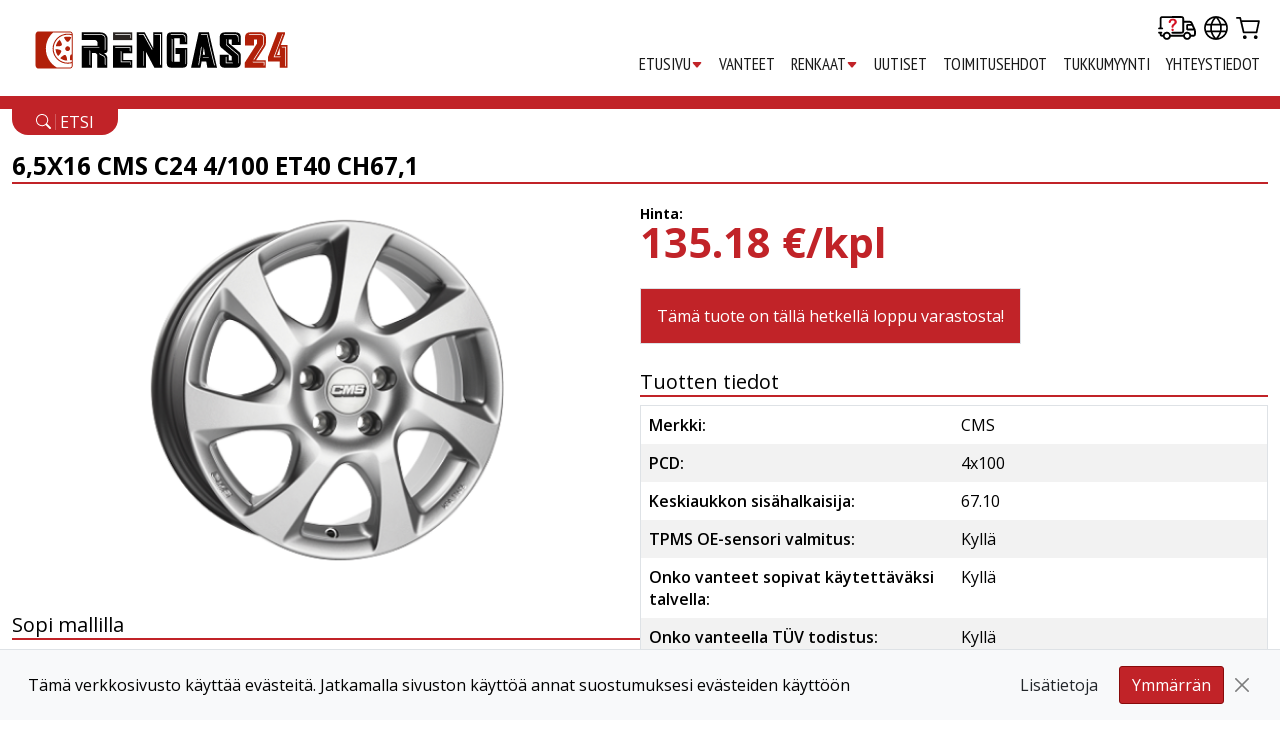

--- FILE ---
content_type: text/html; charset=utf-8
request_url: https://www.rengas24.com/fi/vanteet/Renault/Megane/01.1996%20-%2010.2002/1.6,%201.6e,%201.9D,%201.9dTi,%202.0-16V,%20Ca,%20Cabrio,%20Classic,%20Coach,%20Coach%201.6e,%20RN,%20RT/16/6,5X16%20CMS%20C24%204-100%20ET40%20CH67,1/42901
body_size: 16218
content:
<!DOCTYPE html>
<html lang="fi">
<head>
	<script>window.dataLayer=window.dataLayer||[];function gtag(){dataLayer.push(arguments)};gtag('consent','default',{'ad_storage':'denied','ad_user_data':'denied','ad_personalization':'denied','analytics_storage':'denied'});(function(w,d,s,l,i){w[l]=w[l]||[];w[l].push({'gtm.start':new Date().getTime(),event:'gtm.js'});var f=d.getElementsByTagName(s)[0],j=d.createElement(s),dl=l!='dataLayer'?'&l='+l:'';j.async=true;j.src='https://www.googletagmanager.com/gtm.js?id='+i+dl;f.parentNode.insertBefore(j,f);})(window,document,'script','dataLayer','GTM-5KXWND4J');</script>
	<meta charset="UTF-8">
	<style>html{display:none}</style>
	<title>Vanteet teidän autolle - Renault Megane 01.1996 - 10.2002 1.6, 1.6e, 1.9D, 1.9dTi, 2.0-16V, Ca, Cabrio, Classic, Coach, Coach 1.6e, RN, RT 16&quot; · Rengas24</title>
			<link href="/css/reset.min.css" media="all" rel="stylesheet" type="text/css">
		<link href="/css/style.min.css?t=1753356858"
			media="screen, handheld" rel="stylesheet" type="text/css">
		<link rel="stylesheet" type="text/css" href="/css/enhanced.min.css?t=1744606702"
			media="screen and (min-width:40.5em)">
		<!--[if (lt IE 9)&(!IEMobile)]>
		<link rel="stylesheet" type="text/css" href="/css/enhanced.min.css?t=1744606702" />
		<![endif]-->
					<link rel="canonical" href="https://www.rengas24.com/fi/vanteet/Renault/Megane/01.1996+-+10.2002/1.6%2C+1.6e%2C+1.9D%2C+1.9dTi%2C+2.0-16V%2C+Ca%2C+Cabrio%2C+Classic%2C+Coach%2C+Coach+1.6e%2C+RN%2C+RT/16/6%2C5X16+CMS+C24+4-100+ET40+CH67%2C1/42901" />
			<link rel="alternate"
				hreflang="fi"
				href="https://www.rengas24.com/fi/vanteet/Renault/Megane/01.1996+-+10.2002/1.6%2C+1.6e%2C+1.9D%2C+1.9dTi%2C+2.0-16V%2C+Ca%2C+Cabrio%2C+Classic%2C+Coach%2C+Coach+1.6e%2C+RN%2C+RT/16/6%2C5X16+CMS+C24+4-100+ET40+CH67%2C1/42901"
			/>
			<link rel="alternate"
				hreflang="en"
				href="https://www.rengas24.com/en/vanteet/Renault/Megane/01.1996+-+10.2002/1.6%2C+1.6e%2C+1.9D%2C+1.9dTi%2C+2.0-16V%2C+Ca%2C+Cabrio%2C+Classic%2C+Coach%2C+Coach+1.6e%2C+RN%2C+RT/16/6%2C5X16+CMS+C24+4-100+ET40+CH67%2C1/42901"
			/>
			<link rel="alternate" hreflang="x-default" href="https://www.rengas24.com" />
				<link rel="shortcut icon" href="/images/RP.ico">
	<meta name="Description" content="Vanteet koko Suomen. Iso valikointi vanteista ja mukavaa etsintä. Tilaa vanteet kotin tai korjaamolle">	<meta name="Keywords" content="rengas, renkaat, talvirenkaat, kitkarenkaat, nastarenkaat, edulliset renkaat, vanteet, edulliset vanteet, rengasonline, 1001renkaat, Nokian, Continental, Hankook, Triangle">
	<meta name="viewport" content="width=device-width, initial-scale=1">
			<meta name="robots" content="noodp">
		
		<meta property="og:type" content="website">
	<meta property="og:image" content="https://www.rengas24.com/images/logo-200x206.png">
	<meta property="og:url" content="https://www.rengas24.com/">
	<meta property="og:title" content="Rengas24 – Pohjoismaiden suurin rengasmyyjä verkossa">
	<meta property="og:site_name" content="Rengas24 – Pohjoismaiden suurin rengasmyyjä verkossa">
	<meta property="og:description"
		content="Osta renkaat netistä edulliseen hintaan! Rengas24 tarjoaa kesä-, talvi- ja nastarenkaat parhaaseen hintaan."
	>
	<meta name="twitter:image" content="https://www.rengas24.com/images/logo-200x206.png">
	<meta name="twitter:title" content="Rengas24 – Pohjoismaiden suurin rengasmyyjä verkossa">
	<meta name="twitter:card" content="summary_large_image">
	<meta name="twitter:description"
		content="Osta renkaat netistä edulliseen hintaan! Rengas24 tarjoaa kesä-, talvi- ja nastarenkaat parhaaseen hintaan."
	>
		</head>
<body>
	<noscript>
		<iframe src="https://www.googletagmanager.com/ns.html?id=GTM-5KXWND4J" height="0" width="0" style="display:none;visibility:hidden"></iframe>
	</noscript>
	<div id="international-sites-popup" class="hide">
	<div class="inner">
		<div class="europe-map"></div>
		<div class="position-relative p-3">
			<div class="mb-3 fs-5">Valitse kieli</div>
			<div class="d-flex mb-5">
																					<a href="/en/vanteet/Renault/Megane/01.1996+-+10.2002/1.6%2C+1.6e%2C+1.9D%2C+1.9dTi%2C+2.0-16V%2C+Ca%2C+Cabrio%2C+Classic%2C+Coach%2C+Coach+1.6e%2C+RN%2C+RT/16/6%2C5X16+CMS+C24+4-100+ET40+CH67%2C1/42901" class="me-3 border header-content-lang en" aria-label="en"></a>
																	<a href="/fi/vanteet/Renault/Megane/01.1996+-+10.2002/1.6%2C+1.6e%2C+1.9D%2C+1.9dTi%2C+2.0-16V%2C+Ca%2C+Cabrio%2C+Classic%2C+Coach%2C+Coach+1.6e%2C+RN%2C+RT/16/6%2C5X16+CMS+C24+4-100+ET40+CH67%2C1/42901" class="me-3 border header-content-lang fi" aria-label="fi"></a>
												</div>
			<div class="mb-3 fs-5">Kansainväliset sivustot</div>
			<table>
				<tr>
					<td class="pe-2 py-1">
						<img src="/images/header/est_flag.png"
							width="30"
							height="20"
							alt="est"
							class="me-2 border"
							loading="lazy"
						><span>Viro</span>
					</td>
					<td>
						<a href="https://www.rehvidpluss.com" target="_blank" class="link-dark">rehvidpluss.com</a>
					</td>
				</tr>
				<tr>
					<td class="pe-2 py-1">
						<img src="/images/header/fin_flag.png"
							width="30"
							height="20"
							alt="fin"
							class="me-2 border"
							loading="lazy"
						><span>Suomi</span>
					</td>
					<td class="py-1">
						<a href="https://www.rengas24.com" target="_blank" rel="noopener" class="link-dark">rengas24.com</a>
					</td>
				</tr>
				<tr>
					<td class="pe-2 py-1">
						<img src="/images/header/swe_flag.png"
							width="30"
							height="20"
							alt="swe"
							class="me-2 border"
							loading="lazy"
						><span>Ruotsi</span>
					</td>
					<td class="py-1">
						<a href="https://www.däck24.com" target="_blank" rel="noopener" class="link-dark">däck24.com</a>
					</td>
				</tr>
				<tr>
					<td class="pe-2 py-1">
						<img src="/images/header/lat_flag.png"
							width="30"
							height="20"
							alt="lat"
							class="me-2 border"
							loading="lazy"
						><span>Latvia</span>
					</td>
					<td class="py-1">
						<a href="https://www.riepas24.com" target="_blank" rel="noopener" class="link-dark">riepas24.com</a>
					</td>
				</tr>
				<tr>
					<td class="pe-2 py-1">
						<img src="/images/header/lit_flag.png"
							width="30"
							height="20"
							alt="lit"
							class="me-2 border"
							loading="lazy"
						><span>Liettua</span>
					</td>
					<td class="py-1">
						<a href="https://www.padangos24.com" target="_blank" rel="noopener" class="link-dark">padangos24.com</a>
					</td>
				</tr>
			</table>
		</div>
		<div class="cluetip-close">
			<button class="border-0 bg-transparent" onclick="closeConfirm()"><div class="close"></div></button>
		</div>
	</div>
</div>	<header id="menu"><div id="menu-content" class="d-flex flex-column flex-lg-row justify-content-between container-xxl"><div id="package-tracking-box" class="package-tracking-box"><form action="/fi/tavaran-seuraaminen" method="post" class="d-flex flex-column"><label for="order_invoice_no" class="package-tracking-label mb-2 text-uppercase float-start">Lähetyksen seuraaminen</label><input class="form-control m-0" name="order_invoice_no" placeholder="Tilaus numero"><button class="btn btn-primary mt-2 w-100 text-uppercase fw-bold">Etsi</button></form></div><div class="d-flex justify-content-between align-items-center"><a href="/fi/"title="Renkaat"class="navbar-logo d-flex align-align-items-center" ><img src="/images/logo.svg" alt="Rengas24 logo" height="38" class="w-100"></a><div class="navbar-small-screen d-flex flex-nowrap align-items-center ms-3 my-3"><button class="package-tracking-open-button navbar-menu-button" aria-label="Delivery tracking"><img src="/images/icons/delivery_icon.svg" width="38" height="24" class="mx-2 max-w-none" alt="delivery truck"></button><button onclick="internationalSitesPopup()" class="navbar-menu-button" aria-label="Our international sites"><img src="/images/icons/lang_icon.svg" width="24" height="24" class="mx-2 max-w-none" alt="globe"></button><a href="/fi/ostoskori" class="d-flex flex-nowrap align-items-baseline text-decoration-none me-2"><img src="/images/icons/cart_icon.svg"width="24" height="24" class="ms-2 max-w-none" alt="shopping cart" aria-label="Go to Your shopping cart" ><div class="badge bg-primary header-content-shoping-cart"></div></a><button id="main-menu-button" class="ms-1 px-1 d-flex align-items-center justify-content-center bg-white"><img src="/images/icons/list.svg" width="36" height="36" alt="menu icon" class="max-w-none"></button></div></div><nav id="menu-content-links" class="fi d-flex flex-column"><div class="navbar-large-screen align-self-end mt-3"><button class="package-tracking-open-button navbar-menu-button" aria-label="Delivery tracking"><img src="/images/icons/delivery_icon.svg" width="38" height="24" class="mx-1" alt="delivery truck"></button><button onclick="internationalSitesPopup()" class="navbar-menu-button" aria-label="Our international sites"><img src="/images/icons/lang_icon.svg" width="24" height="24" class="mx-1" alt="globe"></button><a href="/fi/ostoskori" class="me-2"><img src="/images/icons/cart_icon.svg"width="24" height="24" class="ms-1" alt="shopping cart" aria-label="Go to Your shopping cart" ><div class="badge bg-primary header-content-shoping-cart"></div></a></div><ul class="mb-3"><li class="mx-2"><a href="https://www.rengas24.com/fi/"class="text-center p-0 ">ETUSIVU<span class="text-primary align-middle"><svg xmlns="http://www.w3.org/2000/svg" width="12" height="12" fill="currentColor" class="bi bi-caret-down-fill" viewBox="0 0 16 16"><path d="M7.247 11.14 2.451 5.658C1.885 5.013 2.345 4 3.204 4h9.592a1 1 0 0 1 .753 1.659l-4.796 5.48a1 1 0 0 1-1.506 0z"/></svg></span></a><ul><li><a href="https://www.rengas24.com/fi/">ETUSIVU</a></li><li><a href="/kesärenkaat">Kesärenkaat</a></li><li><a href="/nastarenkaat">Nastarenkaat</a></li><li><a href="/kitkarenkaat">Kitkarenkaat</a></li><li><a href="/talvirenkaat">Talvirenkaat</a></li><li><a href="/fi/lisävarusteet">Lisätarvikkeet</a></li></ul></li><li class="mx-2"><a href="https://www.rengas24.com/vanteet"class="text-center p-0 ">VANTEET</a></li><li class="mx-2"><a href="https://www.rengas24.com/fi/rengas/autot/-/-/205/55/16/-/-/-/1"class="text-center p-0 ">RENKAAT<span class="text-primary align-middle"><svg xmlns="http://www.w3.org/2000/svg" width="12" height="12" fill="currentColor" class="bi bi-caret-down-fill" viewBox="0 0 16 16"><path d="M7.247 11.14 2.451 5.658C1.885 5.013 2.345 4 3.204 4h9.592a1 1 0 0 1 .753 1.659l-4.796 5.48a1 1 0 0 1-1.506 0z"/></svg></span></a><ul><li><a href="https://www.rengas24.com/fi/rengas/autot/-/-/205/55/16/-/-/-/1">RENKAAT</a></li><li><a href="https://www.rengas24.com/kes%C3%A4renkaat">KESÄRENKAAT</a></li><li><a href="https://www.rengas24.com/nastarenkaat">NASTARENKAAT</a></li><li><a href="https://www.rengas24.com/kitkarenkaat">KITKARENKAAT</a></li></ul></li><li class="mx-2"><a href="https://www.rengas24.com/fi/uutiset"class="text-center p-0 ">UUTISET</a></li><li class="mx-2"><a href="/fi/pitoisuus/TOIMITUSEHDOT"class="text-center p-0 ">TOIMITUSEHDOT</a></li><li class="mx-2"><a href="/fi/pitoisuus/TUKKUMYYNTI"class="text-center p-0 ">TUKKUMYYNTI</a></li><li class="mx-2"><a href="/fi/pitoisuus/YHTEYSTIEDOT"class="text-center p-0 ">YHTEYSTIEDOT</a></li></ul></nav></div>
	</header>
	<div id="red-line" class="d d-sm-block"></div>
<div class="container-xxl">
	<div class="d-none d-sm-block">
	<a href="/fi/vanteet" class="text-decoration-none bg-primary text-white text-uppercase py-1 px-4 rounded-bottom-4">
		<img src="/images/icons/search.svg" width="15" height="15" class="svg-white align-middle" alt="magnifiying glass">
		<span class="vr align-middle"></span>
		<span class="align-middle">etsi</span>
	</a>
</div>	<div class="fs-4 my-3 border-bottom-primary fw-bold">
		6,5X16 CMS C24 4/100 ET40 CH67,1	</div>
	<div class="d-flex flex-column flex-lg-row justify-content-between gap-4">
		<div class="flex-1">
			<div class="d-flex flex-column flex-1">
	<div class="text-center my-3">
				<img src="/wheel/350x350/w3-393.png?1870f3f3a19375b376b4a8adc14529637"
			alt="6,5X16 CMS C24 4/100 ET40 CH67,1"
			id="tyre-pic"
			class="max-w-none"
			style="height:350px"
		>
	</div>
	</div>			<div class="d-none d-lg-block">
				<div class="d-flex justify-content-between flex-column flex-lg-row gap-3">
	<div class="flex-grow-1">
				<div class="mb-2 mt-4 fs-5 border-bottom-primary">Sopi mallilla</div>
<table>
	<tr>
		<td class="fw-semibold pe-3">Merkki</td>
		<td>Renault</td>
	</tr>
	<tr>
		<td class="fw-semibold pe-3">Malli</td>
		<td>Megane</td>
	</tr>
	<tr>
		<td class="fw-semibold pe-3">vuosi</td>
		<td>01.1996 - 10.2002</td>
	</tr>
	<tr>
		<td class="fw-semibold pe-3">Tyyppi</td>
		<td>1.6, 1.6e, 1.9D, 1.9dTi, 2.0-16V, Ca, Cabrio, Classic, Coach, Coach 1.6e, RN, RT</td>
	</tr>
</table>		<div>
							<div class="mb-2 mt-4 fs-5 border-bottom-primary">Mahdolliset renkaat</div>
				<a href="/fi/rengas/-/-/-/195/50/16" target="_blank">195/50R16</a>
				<br /><a href="/fi/rengas/-/-/-/205/45/16" target="_blank">205/45R16</a>				<br /><a href="/fi/rengas/-/-/-/185/50/16" target="_blank">185/50R16</a><br>
					</div>
	</div>
</div>			</div>
		</div>
		<div class="flex-1">
			<div class="d-flex flex-column gap-2">
				<div class="d-flex justify-content-between mb-3 line-height-28px">
			<div class="d-flex flex-column">
			<div class="fw-bold fs-7">Hinta:</div>
			<span class="text-primary fs-1 fw-bold">
				<span id="product-price" class="fw-bold">
					135.18
				</span>
				€/kpl			</span>
		</div>
		<div class="d-flex flex-column">
			</div>
</div>								<div class="w-100 d-flex flex-wrap justify-content-between align-items-start gap-2 mb-2">
														</div>
				<div class="d-flex flex-column flex-sm-row gap-3">
			<div class="border bg-primary text-white p-3 mt-2">
			Tämä tuote on tällä hetkellä loppu varastosta!
		</div>
	</div>			</div>
						<div class="mb-2 mt-4 fs-5 border-bottom-primary">Tuotten tiedot</div>
<table class="table w-100 border">
	<tr class="">
		<td class="p-2 fw-semibold">Merkki:</td>
		<td class="p-2">CMS</td>
	</tr>
			<tr class=" bg-gray3">
			<td class="p-2 fw-semibold">PCD:</td>
			<td class="p-2">4x100</td>
		</tr>
				<tr class="">
			<td class="p-2 fw-semibold">Keskiaukkon sisähalkaisija:</td>
			<td class="p-2">67.10</td>
		</tr>
			<tr class=" bg-gray3">
		<td class="p-2 fw-semibold">TPMS OE-sensori valmitus:</td>
		<td class="p-2">
			Kyllä		</td>
	</tr>
	<tr class="">
		<td class="p-2 fw-semibold w-50">Onko vanteet sopivat käytettäväksi talvella:</td>
		<td class="p-2">
			Kyllä		</td>
	</tr>
	<tr class=" bg-gray3">
		<td class="p-2 fw-semibold w-50">Onko vanteella TÜV todistus:</td>
		<td class="p-2">
			Kyllä		</td>
	</tr>
	<tr class="">
		<td class="p-2 fw-semibold w-50">Sopiko vanteet käyttöon RunFlat renkaiten kanssa:</td>
		<td class="p-2">
			Ei		</td>
	</tr>
			<tr class=" bg-gray3">
			<td class="p-2 fw-semibold">Sovitusrengas:</td>
			<td class="p-2">67,1> 60,1</td>
		</tr>
				<tr class="">
			<td class="p-2 fw-semibold">
									Pulttityyppi:
							</td>
			<td class="p-2">M12X1,5 28MM LENGTH CONICAL</td>
		</tr>
		<tr class=" bg-gray3">
		<td class="p-2 fw-semibold">Tuotekoodi:</td>
		<td class="p-2">V16654100E40SI67C24</td>
	</tr>
</table>			<div class="d-block d-lg-none">
				<div class="d-flex justify-content-between flex-column flex-lg-row gap-3">
	<div class="flex-grow-1">
				<div class="mb-2 mt-4 fs-5 border-bottom-primary">Sopi mallilla</div>
<table>
	<tr>
		<td class="fw-semibold pe-3">Merkki</td>
		<td>Renault</td>
	</tr>
	<tr>
		<td class="fw-semibold pe-3">Malli</td>
		<td>Megane</td>
	</tr>
	<tr>
		<td class="fw-semibold pe-3">vuosi</td>
		<td>01.1996 - 10.2002</td>
	</tr>
	<tr>
		<td class="fw-semibold pe-3">Tyyppi</td>
		<td>1.6, 1.6e, 1.9D, 1.9dTi, 2.0-16V, Ca, Cabrio, Classic, Coach, Coach 1.6e, RN, RT</td>
	</tr>
</table>		<div>
							<div class="mb-2 mt-4 fs-5 border-bottom-primary">Mahdolliset renkaat</div>
				<a href="/fi/rengas/-/-/-/195/50/16" target="_blank">195/50R16</a>
				<br /><a href="/fi/rengas/-/-/-/205/45/16" target="_blank">205/45R16</a>				<br /><a href="/fi/rengas/-/-/-/185/50/16" target="_blank">185/50R16</a><br>
					</div>
	</div>
</div>			</div>
		</div>
	</div>
</div>
	<div class="container-xxl">
		<a name="phone-form"></a>
<div class="my-3 pt-3 fs-5 border-bottom-primary">
			Vanteele sopivat renkaat	</div>
<div class="row mx-0 py-2 bg-gray4 border-gray border-bottom-0">
	<div class="col-6 col-sm-4">Yhtiön nimi & Kuvio</div>
	<div class="col-6 col-sm-3 d-flex flex-row flex-sm-column justify-content-end justify-content-sm-start">
		<div class="me-3">Tyyppi</div>
	</div>
	<div class="col-6 col-sm-2">Mitta & luokitus</div>
	<div class="col-6 col-sm-3 text-right"><span class="me-3">Hinta</span></div>
</div>
<div class="other-sizes bg-gray border-gray">
					<div class="row d-flex align-items-center p-2">
			<div class="col-6 col-sm-4">
				<div class="fw-bold">Continental</div>
				ContiSportContact™ 2
			</div>
			<div class="col-6 col-sm-3 d-flex flex-row flex-sm-column justify-content-end">
				<div class="d-flex flex-column align-items-end align-items-sm-start">
					<span class="fw-bold">Kesärengas</span>
					<span class="fst-italic text-secondary text-right">
						88V XL					</span>
				</div>
			</div>
			<div class="col-6 col-sm-2">
				195/50R16
				<div class="stars-5"></div>
			</div>
			<div class="col-6 col-sm-3 d-flex flex-column align-items-end">
				<div class="mb-1">79.38 €</div>
				<a href="/fi/rengas/Continental/ContiSportContact%E2%84%A2+2+88V+XL/195/50R16/37125" class="btn btn-primary px-2 py-0">katto tuotteida</a>
			</div>
		</div>
					<div class="row d-flex align-items-center p-2 bg-light">
			<div class="col-6 col-sm-4">
				<div class="fw-bold">Sailun</div>
				Atrezzo Elite
			</div>
			<div class="col-6 col-sm-3 d-flex flex-row flex-sm-column justify-content-end">
				<div class="d-flex flex-column align-items-end align-items-sm-start">
					<span class="fw-bold">Kesärengas</span>
					<span class="fst-italic text-secondary text-right">
						81V 					</span>
				</div>
			</div>
			<div class="col-6 col-sm-2">
				185/50R16
				<div class="stars-2"></div>
			</div>
			<div class="col-6 col-sm-3 d-flex flex-column align-items-end">
				<div class="mb-1">55.34 €</div>
				<a href="/fi/rengas/Sailun/Atrezzo+Elite+81V/185/50R16/89999" class="btn btn-primary px-2 py-0">katto tuotteida</a>
			</div>
		</div>
					<div class="row d-flex align-items-center p-2">
			<div class="col-6 col-sm-4">
				<div class="fw-bold">Michelin</div>
				PILOT SPORT 3
			</div>
			<div class="col-6 col-sm-3 d-flex flex-row flex-sm-column justify-content-end">
				<div class="d-flex flex-column align-items-end align-items-sm-start">
					<span class="fw-bold">Kesärengas</span>
					<span class="fst-italic text-secondary text-right">
						87W XL					</span>
				</div>
			</div>
			<div class="col-6 col-sm-2">
				205/45R16
				<div class="stars-5"></div>
			</div>
			<div class="col-6 col-sm-3 d-flex flex-column align-items-end">
				<div class="mb-1">149.19 €</div>
				<a href="/fi/rengas/Michelin/PILOT+SPORT+3+87W+XL/205/45R16/95103" class="btn btn-primary px-2 py-0">katto tuotteida</a>
			</div>
		</div>
					<div class="row d-flex align-items-center p-2 bg-light">
			<div class="col-6 col-sm-4">
				<div class="fw-bold">Rotalla</div>
				S210
			</div>
			<div class="col-6 col-sm-3 d-flex flex-row flex-sm-column justify-content-end">
				<div class="d-flex flex-column align-items-end align-items-sm-start">
					<span class="fw-bold">Kitka</span>
					<span class="fst-italic text-secondary text-right">
						81H 					</span>
				</div>
			</div>
			<div class="col-6 col-sm-2">
				185/50R16
				<div class="stars-3"></div>
			</div>
			<div class="col-6 col-sm-3 d-flex flex-column align-items-end">
				<div class="mb-1">61.39 €</div>
				<a href="/fi/rengas/Rotalla/S210+81H/185/50R16/102450" class="btn btn-primary px-2 py-0">katto tuotteida</a>
			</div>
		</div>
					<div class="row d-flex align-items-center p-2">
			<div class="col-6 col-sm-4">
				<div class="fw-bold">Davanti</div>
				DX390
			</div>
			<div class="col-6 col-sm-3 d-flex flex-row flex-sm-column justify-content-end">
				<div class="d-flex flex-column align-items-end align-items-sm-start">
					<span class="fw-bold">Kesärengas</span>
					<span class="fst-italic text-secondary text-right">
						81V 					</span>
				</div>
			</div>
			<div class="col-6 col-sm-2">
				185/50R16
				<div class="stars-4"></div>
			</div>
			<div class="col-6 col-sm-3 d-flex flex-column align-items-end">
				<div class="mb-1">55.71 €</div>
				<a href="/fi/rengas/Davanti/DX390+81V/185/50R16/104470" class="btn btn-primary px-2 py-0">katto tuotteida</a>
			</div>
		</div>
					<div class="row d-flex align-items-center p-2 bg-light">
			<div class="col-6 col-sm-4">
				<div class="fw-bold">Bridgestone</div>
				 Turanza T005
			</div>
			<div class="col-6 col-sm-3 d-flex flex-row flex-sm-column justify-content-end">
				<div class="d-flex flex-column align-items-end align-items-sm-start">
					<span class="fw-bold">Kesärengas</span>
					<span class="fst-italic text-secondary text-right">
						87W XL					</span>
				</div>
			</div>
			<div class="col-6 col-sm-2">
				205/45R16
				<div class="stars-"></div>
			</div>
			<div class="col-6 col-sm-3 d-flex flex-column align-items-end">
				<div class="mb-1">135.74 €</div>
				<a href="/fi/rengas/Bridgestone/Turanza+T005+87W+XL/205/45R16/104710" class="btn btn-primary px-2 py-0">katto tuotteida</a>
			</div>
		</div>
					<div class="row d-flex align-items-center p-2">
			<div class="col-6 col-sm-4">
				<div class="fw-bold">Three-A</div>
				P606
			</div>
			<div class="col-6 col-sm-3 d-flex flex-row flex-sm-column justify-content-end">
				<div class="d-flex flex-column align-items-end align-items-sm-start">
					<span class="fw-bold">Kesärengas</span>
					<span class="fst-italic text-secondary text-right">
						87W 					</span>
				</div>
			</div>
			<div class="col-6 col-sm-2">
				205/45R16
				<div class="stars-2"></div>
			</div>
			<div class="col-6 col-sm-3 d-flex flex-column align-items-end">
				<div class="mb-1">57.70 €</div>
				<a href="/fi/rengas/Three-A/P606+87W/205/45R16/107595" class="btn btn-primary px-2 py-0">katto tuotteida</a>
			</div>
		</div>
					<div class="row d-flex align-items-center p-2 bg-light">
			<div class="col-6 col-sm-4">
				<div class="fw-bold">Continental</div>
				ContiPremiumContact™ 6
			</div>
			<div class="col-6 col-sm-3 d-flex flex-row flex-sm-column justify-content-end">
				<div class="d-flex flex-column align-items-end align-items-sm-start">
					<span class="fw-bold">Kesärengas</span>
					<span class="fst-italic text-secondary text-right">
						83W 					</span>
				</div>
			</div>
			<div class="col-6 col-sm-2">
				205/45R16
				<div class="stars-5"></div>
			</div>
			<div class="col-6 col-sm-3 d-flex flex-column align-items-end">
				<div class="mb-1">134.46 €</div>
				<a href="/fi/rengas/Continental/ContiPremiumContact%E2%84%A2+6+83W/205/45R16/110188" class="btn btn-primary px-2 py-0">katto tuotteida</a>
			</div>
		</div>
					<div class="row d-flex align-items-center p-2">
			<div class="col-6 col-sm-4">
				<div class="fw-bold">Michelin</div>
				PILOT SPORT 3
			</div>
			<div class="col-6 col-sm-3 d-flex flex-row flex-sm-column justify-content-end">
				<div class="d-flex flex-column align-items-end align-items-sm-start">
					<span class="fw-bold">Kesärengas</span>
					<span class="fst-italic text-secondary text-right">
						87W XL					</span>
				</div>
			</div>
			<div class="col-6 col-sm-2">
				205/45R16
				<div class="stars-5"></div>
			</div>
			<div class="col-6 col-sm-3 d-flex flex-column align-items-end">
				<div class="mb-1">145.25 €</div>
				<a href="/fi/rengas/Michelin/PILOT+SPORT+3+87W+XL/205/45R16/113713" class="btn btn-primary px-2 py-0">katto tuotteida</a>
			</div>
		</div>
					<div class="row d-flex align-items-center p-2 bg-light">
			<div class="col-6 col-sm-4">
				<div class="fw-bold">Maxxis</div>
				Me3
			</div>
			<div class="col-6 col-sm-3 d-flex flex-row flex-sm-column justify-content-end">
				<div class="d-flex flex-column align-items-end align-items-sm-start">
					<span class="fw-bold">Kesärengas</span>
					<span class="fst-italic text-secondary text-right">
						81V 					</span>
				</div>
			</div>
			<div class="col-6 col-sm-2">
				185/50R16
				<div class="stars-2"></div>
			</div>
			<div class="col-6 col-sm-3 d-flex flex-column align-items-end">
				<div class="mb-1">74.70 €</div>
				<a href="/fi/rengas/Maxxis/Me3+81V/185/50R16/114221" class="btn btn-primary px-2 py-0">katto tuotteida</a>
			</div>
		</div>
					<div class="row d-flex align-items-center p-2">
			<div class="col-6 col-sm-4">
				<div class="fw-bold">Maxxis</div>
				Wp05
			</div>
			<div class="col-6 col-sm-3 d-flex flex-row flex-sm-column justify-content-end">
				<div class="d-flex flex-column align-items-end align-items-sm-start">
					<span class="fw-bold">Kitka</span>
					<span class="fst-italic text-secondary text-right">
						87H 					</span>
				</div>
			</div>
			<div class="col-6 col-sm-2">
				205/45R16
				<div class="stars-2"></div>
			</div>
			<div class="col-6 col-sm-3 d-flex flex-column align-items-end">
				<div class="mb-1">64.03 €</div>
				<a href="/fi/rengas/Maxxis/Wp05+87H/205/45R16/114530" class="btn btn-primary px-2 py-0">katto tuotteida</a>
			</div>
		</div>
					<div class="row d-flex align-items-center p-2 bg-light">
			<div class="col-6 col-sm-4">
				<div class="fw-bold">Continental</div>
				VikingContact 7
			</div>
			<div class="col-6 col-sm-3 d-flex flex-row flex-sm-column justify-content-end">
				<div class="d-flex flex-column align-items-end align-items-sm-start">
					<span class="fw-bold">Kitka</span>
					<span class="fst-italic text-secondary text-right">
						88T XL					</span>
				</div>
			</div>
			<div class="col-6 col-sm-2">
				195/50R16
				<div class="stars-5"></div>
			</div>
			<div class="col-6 col-sm-3 d-flex flex-column align-items-end">
				<div class="mb-1">149.69 €</div>
				<a href="/fi/rengas/Continental/VikingContact+7+88T+XL/195/50R16/117165" class="btn btn-primary px-2 py-0">katto tuotteida</a>
			</div>
		</div>
					<div class="row d-flex align-items-center p-2">
			<div class="col-6 col-sm-4">
				<div class="fw-bold">Yokohama</div>
				Ice Guard (ig60)
			</div>
			<div class="col-6 col-sm-3 d-flex flex-row flex-sm-column justify-content-end">
				<div class="d-flex flex-column align-items-end align-items-sm-start">
					<span class="fw-bold">Kitka</span>
					<span class="fst-italic text-secondary text-right">
						84Q 					</span>
				</div>
			</div>
			<div class="col-6 col-sm-2">
				195/50R16
				<div class="stars-4"></div>
			</div>
			<div class="col-6 col-sm-3 d-flex flex-column align-items-end">
				<div class="mb-1">122.56 €</div>
				<a href="/fi/rengas/Yokohama/Ice+Guard+%28ig60%29+84Q/195/50R16/120890" class="btn btn-primary px-2 py-0">katto tuotteida</a>
			</div>
		</div>
					<div class="row d-flex align-items-center p-2 bg-light">
			<div class="col-6 col-sm-4">
				<div class="fw-bold">Maxxis</div>
				Wp05
			</div>
			<div class="col-6 col-sm-3 d-flex flex-row flex-sm-column justify-content-end">
				<div class="d-flex flex-column align-items-end align-items-sm-start">
					<span class="fw-bold">Kitka</span>
					<span class="fst-italic text-secondary text-right">
						81V 					</span>
				</div>
			</div>
			<div class="col-6 col-sm-2">
				185/50R16
				<div class="stars-2"></div>
			</div>
			<div class="col-6 col-sm-3 d-flex flex-column align-items-end">
				<div class="mb-1">70.76 €</div>
				<a href="/fi/rengas/Maxxis/Wp05+81V/185/50R16/121644" class="btn btn-primary px-2 py-0">katto tuotteida</a>
			</div>
		</div>
					<div class="row d-flex align-items-center p-2">
			<div class="col-6 col-sm-4">
				<div class="fw-bold">Maxxis</div>
				Wp05
			</div>
			<div class="col-6 col-sm-3 d-flex flex-row flex-sm-column justify-content-end">
				<div class="d-flex flex-column align-items-end align-items-sm-start">
					<span class="fw-bold">Kitka</span>
					<span class="fst-italic text-secondary text-right">
						88V 					</span>
				</div>
			</div>
			<div class="col-6 col-sm-2">
				195/50R16
				<div class="stars-2"></div>
			</div>
			<div class="col-6 col-sm-3 d-flex flex-column align-items-end">
				<div class="mb-1">75.10 €</div>
				<a href="/fi/rengas/Maxxis/Wp05+88V/195/50R16/121647" class="btn btn-primary px-2 py-0">katto tuotteida</a>
			</div>
		</div>
					<div class="row d-flex align-items-center p-2 bg-light">
			<div class="col-6 col-sm-4">
				<div class="fw-bold">Goodride</div>
				Sw608
			</div>
			<div class="col-6 col-sm-3 d-flex flex-row flex-sm-column justify-content-end">
				<div class="d-flex flex-column align-items-end align-items-sm-start">
					<span class="fw-bold">Kitka</span>
					<span class="fst-italic text-secondary text-right">
						88H XL					</span>
				</div>
			</div>
			<div class="col-6 col-sm-2">
				195/50R16
				<div class="stars-2"></div>
			</div>
			<div class="col-6 col-sm-3 d-flex flex-column align-items-end">
				<div class="mb-1">59.39 €</div>
				<a href="/fi/rengas/Goodride/Sw608+88H+XL/195/50R16/122497" class="btn btn-primary px-2 py-0">katto tuotteida</a>
			</div>
		</div>
					<div class="row d-flex align-items-center p-2">
			<div class="col-6 col-sm-4">
				<div class="fw-bold">Winrun</div>
				R330
			</div>
			<div class="col-6 col-sm-3 d-flex flex-row flex-sm-column justify-content-end">
				<div class="d-flex flex-column align-items-end align-items-sm-start">
					<span class="fw-bold">Kesärengas</span>
					<span class="fst-italic text-secondary text-right">
						88V XL					</span>
				</div>
			</div>
			<div class="col-6 col-sm-2">
				195/50R16
				<div class="stars-3"></div>
			</div>
			<div class="col-6 col-sm-3 d-flex flex-column align-items-end">
				<div class="mb-1">48.88 €</div>
				<a href="/fi/rengas/Winrun/R330+88V+XL/195/50R16/124708" class="btn btn-primary px-2 py-0">katto tuotteida</a>
			</div>
		</div>
					<div class="row d-flex align-items-center p-2 bg-light">
			<div class="col-6 col-sm-4">
				<div class="fw-bold">Landsail</div>
				LS588UHP
			</div>
			<div class="col-6 col-sm-3 d-flex flex-row flex-sm-column justify-content-end">
				<div class="d-flex flex-column align-items-end align-items-sm-start">
					<span class="fw-bold">Kesärengas</span>
					<span class="fst-italic text-secondary text-right">
						87W XL					</span>
				</div>
			</div>
			<div class="col-6 col-sm-2">
				205/45R16
				<div class="stars-4"></div>
			</div>
			<div class="col-6 col-sm-3 d-flex flex-column align-items-end">
				<div class="mb-1">56.48 €</div>
				<a href="/fi/rengas/Landsail/LS588UHP+87W+XL/205/45R16/125037" class="btn btn-primary px-2 py-0">katto tuotteida</a>
			</div>
		</div>
					<div class="row d-flex align-items-center p-2">
			<div class="col-6 col-sm-4">
				<div class="fw-bold">Goodyear</div>
				UltraGrip Performance+
			</div>
			<div class="col-6 col-sm-3 d-flex flex-row flex-sm-column justify-content-end">
				<div class="d-flex flex-column align-items-end align-items-sm-start">
					<span class="fw-bold">Kitka</span>
					<span class="fst-italic text-secondary text-right">
						88H XL					</span>
				</div>
			</div>
			<div class="col-6 col-sm-2">
				195/50R16
				<div class="stars-"></div>
			</div>
			<div class="col-6 col-sm-3 d-flex flex-column align-items-end">
				<div class="mb-1">166.40 €</div>
				<a href="/fi/rengas/Goodyear/UltraGrip+Performance%2B+88H+XL/195/50R16/131770" class="btn btn-primary px-2 py-0">katto tuotteida</a>
			</div>
		</div>
					<div class="row d-flex align-items-center p-2 bg-light">
			<div class="col-6 col-sm-4">
				<div class="fw-bold">Toyo</div>
				Snowprox S954
			</div>
			<div class="col-6 col-sm-3 d-flex flex-row flex-sm-column justify-content-end">
				<div class="d-flex flex-column align-items-end align-items-sm-start">
					<span class="fw-bold">Kitka</span>
					<span class="fst-italic text-secondary text-right">
						87H XL					</span>
				</div>
			</div>
			<div class="col-6 col-sm-2">
				205/45R16
				<div class="stars-5"></div>
			</div>
			<div class="col-6 col-sm-3 d-flex flex-column align-items-end">
				<div class="mb-1">104.21 €</div>
				<a href="/fi/rengas/Toyo/Snowprox+S954+87H+XL/205/45R16/132304" class="btn btn-primary px-2 py-0">katto tuotteida</a>
			</div>
		</div>
					<div class="row d-flex align-items-center p-2">
			<div class="col-6 col-sm-4">
				<div class="fw-bold">Toyo</div>
				Observe Gsi6
			</div>
			<div class="col-6 col-sm-3 d-flex flex-row flex-sm-column justify-content-end">
				<div class="d-flex flex-column align-items-end align-items-sm-start">
					<span class="fw-bold">Kitka</span>
					<span class="fst-italic text-secondary text-right">
						84H 					</span>
				</div>
			</div>
			<div class="col-6 col-sm-2">
				195/50R16
				<div class="stars-5"></div>
			</div>
			<div class="col-6 col-sm-3 d-flex flex-column align-items-end">
				<div class="mb-1">109.69 €</div>
				<a href="/fi/rengas/Toyo/Observe+Gsi6+84H/195/50R16/132390" class="btn btn-primary px-2 py-0">katto tuotteida</a>
			</div>
		</div>
					<div class="row d-flex align-items-center p-2 bg-light">
			<div class="col-6 col-sm-4">
				<div class="fw-bold">Hankook</div>
				H750 Allseason
			</div>
			<div class="col-6 col-sm-3 d-flex flex-row flex-sm-column justify-content-end">
				<div class="d-flex flex-column align-items-end align-items-sm-start">
					<span class="fw-bold">Koko kauden</span>
					<span class="fst-italic text-secondary text-right">
						88V XL					</span>
				</div>
			</div>
			<div class="col-6 col-sm-2">
				195/50R16
				<div class="stars-4"></div>
			</div>
			<div class="col-6 col-sm-3 d-flex flex-column align-items-end">
				<div class="mb-1">116.49 €</div>
				<a href="/fi/rengas/Hankook/H750+Allseason+88V+XL/195/50R16/132526" class="btn btn-primary px-2 py-0">katto tuotteida</a>
			</div>
		</div>
					<div class="row d-flex align-items-center p-2">
			<div class="col-6 col-sm-4">
				<div class="fw-bold">Sailun</div>
				Ice Blazer Alpine+
			</div>
			<div class="col-6 col-sm-3 d-flex flex-row flex-sm-column justify-content-end">
				<div class="d-flex flex-column align-items-end align-items-sm-start">
					<span class="fw-bold">Kitka</span>
					<span class="fst-italic text-secondary text-right">
						87H XL					</span>
				</div>
			</div>
			<div class="col-6 col-sm-2">
				205/45R16
				<div class="stars-2"></div>
			</div>
			<div class="col-6 col-sm-3 d-flex flex-column align-items-end">
				<div class="mb-1">61.36 €</div>
				<a href="/fi/rengas/Sailun/Ice+Blazer+Alpine%2B+87H+XL/205/45R16/132532" class="btn btn-primary px-2 py-0">katto tuotteida</a>
			</div>
		</div>
					<div class="row d-flex align-items-center p-2 bg-light">
			<div class="col-6 col-sm-4">
				<div class="fw-bold">Yokohama</div>
				Bluearth Es32
			</div>
			<div class="col-6 col-sm-3 d-flex flex-row flex-sm-column justify-content-end">
				<div class="d-flex flex-column align-items-end align-items-sm-start">
					<span class="fw-bold">Kesärengas</span>
					<span class="fst-italic text-secondary text-right">
						84V 					</span>
				</div>
			</div>
			<div class="col-6 col-sm-2">
				195/50R16
				<div class="stars-4"></div>
			</div>
			<div class="col-6 col-sm-3 d-flex flex-column align-items-end">
				<div class="mb-1">95.24 €</div>
				<a href="/fi/rengas/Yokohama/Bluearth+Es32+84V/195/50R16/133087" class="btn btn-primary px-2 py-0">katto tuotteida</a>
			</div>
		</div>
					<div class="row d-flex align-items-center p-2">
			<div class="col-6 col-sm-4">
				<div class="fw-bold">Toyo</div>
				Proxes TR1
			</div>
			<div class="col-6 col-sm-3 d-flex flex-row flex-sm-column justify-content-end">
				<div class="d-flex flex-column align-items-end align-items-sm-start">
					<span class="fw-bold">Kesärengas</span>
					<span class="fst-italic text-secondary text-right">
						87W XL					</span>
				</div>
			</div>
			<div class="col-6 col-sm-2">
				205/45R16
				<div class="stars-5"></div>
			</div>
			<div class="col-6 col-sm-3 d-flex flex-column align-items-end">
				<div class="mb-1">110.09 €</div>
				<a href="/fi/rengas/Toyo/Proxes+TR1+87W+XL/205/45R16/133129" class="btn btn-primary px-2 py-0">katto tuotteida</a>
			</div>
		</div>
					<div class="row d-flex align-items-center p-2 bg-light">
			<div class="col-6 col-sm-4">
				<div class="fw-bold">Aplus</div>
				A909 Allseason
			</div>
			<div class="col-6 col-sm-3 d-flex flex-row flex-sm-column justify-content-end">
				<div class="d-flex flex-column align-items-end align-items-sm-start">
					<span class="fw-bold">Koko kauden</span>
					<span class="fst-italic text-secondary text-right">
						87W XL					</span>
				</div>
			</div>
			<div class="col-6 col-sm-2">
				205/45R16
				<div class="stars-"></div>
			</div>
			<div class="col-6 col-sm-3 d-flex flex-column align-items-end">
				<div class="mb-1">64.11 €</div>
				<a href="/fi/rengas/Aplus/A909+Allseason+87W+XL/205/45R16/133260" class="btn btn-primary px-2 py-0">katto tuotteida</a>
			</div>
		</div>
					<div class="row d-flex align-items-center p-2">
			<div class="col-6 col-sm-4">
				<div class="fw-bold">Aplus</div>
				A909 Allseason
			</div>
			<div class="col-6 col-sm-3 d-flex flex-row flex-sm-column justify-content-end">
				<div class="d-flex flex-column align-items-end align-items-sm-start">
					<span class="fw-bold">Koko kauden</span>
					<span class="fst-italic text-secondary text-right">
						88V XL					</span>
				</div>
			</div>
			<div class="col-6 col-sm-2">
				195/50R16
				<div class="stars-"></div>
			</div>
			<div class="col-6 col-sm-3 d-flex flex-column align-items-end">
				<div class="mb-1">58.89 €</div>
				<a href="/fi/rengas/Aplus/A909+Allseason+88V+XL/195/50R16/133925" class="btn btn-primary px-2 py-0">katto tuotteida</a>
			</div>
		</div>
					<div class="row d-flex align-items-center p-2 bg-light">
			<div class="col-6 col-sm-4">
				<div class="fw-bold">Toyo</div>
				Proxes R888R
			</div>
			<div class="col-6 col-sm-3 d-flex flex-row flex-sm-column justify-content-end">
				<div class="d-flex flex-column align-items-end align-items-sm-start">
					<span class="fw-bold">Kesärengas</span>
					<span class="fst-italic text-secondary text-right">
						87W XL					</span>
				</div>
			</div>
			<div class="col-6 col-sm-2">
				205/45R16
				<div class="stars-5"></div>
			</div>
			<div class="col-6 col-sm-3 d-flex flex-column align-items-end">
				<div class="mb-1">182.64 €</div>
				<a href="/fi/rengas/Toyo/Proxes+R888R+87W+XL/205/45R16/135758" class="btn btn-primary px-2 py-0">katto tuotteida</a>
			</div>
		</div>
					<div class="row d-flex align-items-center p-2">
			<div class="col-6 col-sm-4">
				<div class="fw-bold">Rotalla</div>
				Ra03
			</div>
			<div class="col-6 col-sm-3 d-flex flex-row flex-sm-column justify-content-end">
				<div class="d-flex flex-column align-items-end align-items-sm-start">
					<span class="fw-bold">Koko kauden</span>
					<span class="fst-italic text-secondary text-right">
						88V XL					</span>
				</div>
			</div>
			<div class="col-6 col-sm-2">
				195/50R16
				<div class="stars-3"></div>
			</div>
			<div class="col-6 col-sm-3 d-flex flex-column align-items-end">
				<div class="mb-1">58.08 €</div>
				<a href="/fi/rengas/Rotalla/Ra03+88V+XL/195/50R16/137808" class="btn btn-primary px-2 py-0">katto tuotteida</a>
			</div>
		</div>
					<div class="row d-flex align-items-center p-2 bg-light">
			<div class="col-6 col-sm-4">
				<div class="fw-bold">Toyo</div>
				Proxes TR1
			</div>
			<div class="col-6 col-sm-3 d-flex flex-row flex-sm-column justify-content-end">
				<div class="d-flex flex-column align-items-end align-items-sm-start">
					<span class="fw-bold">Kesärengas</span>
					<span class="fst-italic text-secondary text-right">
						84V 					</span>
				</div>
			</div>
			<div class="col-6 col-sm-2">
				195/50R16
				<div class="stars-5"></div>
			</div>
			<div class="col-6 col-sm-3 d-flex flex-column align-items-end">
				<div class="mb-1">100.01 €</div>
				<a href="/fi/rengas/Toyo/Proxes+TR1+84V/195/50R16/137983" class="btn btn-primary px-2 py-0">katto tuotteida</a>
			</div>
		</div>
					<div class="row d-flex align-items-center p-2">
			<div class="col-6 col-sm-4">
				<div class="fw-bold">Maxxis</div>
				Allseason Ap3
			</div>
			<div class="col-6 col-sm-3 d-flex flex-row flex-sm-column justify-content-end">
				<div class="d-flex flex-column align-items-end align-items-sm-start">
					<span class="fw-bold">Koko kauden</span>
					<span class="fst-italic text-secondary text-right">
						87V XL					</span>
				</div>
			</div>
			<div class="col-6 col-sm-2">
				205/45R16
				<div class="stars-2"></div>
			</div>
			<div class="col-6 col-sm-3 d-flex flex-column align-items-end">
				<div class="mb-1">77.30 €</div>
				<a href="/fi/rengas/Maxxis/Allseason+Ap3+87V+XL/205/45R16/137989" class="btn btn-primary px-2 py-0">katto tuotteida</a>
			</div>
		</div>
					<div class="row d-flex align-items-center p-2 bg-light">
			<div class="col-6 col-sm-4">
				<div class="fw-bold">Maxxis</div>
				Ap3
			</div>
			<div class="col-6 col-sm-3 d-flex flex-row flex-sm-column justify-content-end">
				<div class="d-flex flex-column align-items-end align-items-sm-start">
					<span class="fw-bold">Koko kauden, Kitka</span>
					<span class="fst-italic text-secondary text-right">
						81V 					</span>
				</div>
			</div>
			<div class="col-6 col-sm-2">
				185/50R16
				<div class="stars-2"></div>
			</div>
			<div class="col-6 col-sm-3 d-flex flex-column align-items-end">
				<div class="mb-1">86.08 €</div>
				<a href="/fi/rengas/Maxxis/Ap3+81V/185/50R16/141574" class="btn btn-primary px-2 py-0">katto tuotteida</a>
			</div>
		</div>
					<div class="row d-flex align-items-center p-2">
			<div class="col-6 col-sm-4">
				<div class="fw-bold">Maxxis</div>
				Ap3
			</div>
			<div class="col-6 col-sm-3 d-flex flex-row flex-sm-column justify-content-end">
				<div class="d-flex flex-column align-items-end align-items-sm-start">
					<span class="fw-bold">Koko kauden, Kitka</span>
					<span class="fst-italic text-secondary text-right">
						88V XL					</span>
				</div>
			</div>
			<div class="col-6 col-sm-2">
				195/50R16
				<div class="stars-2"></div>
			</div>
			<div class="col-6 col-sm-3 d-flex flex-column align-items-end">
				<div class="mb-1">90.71 €</div>
				<a href="/fi/rengas/Maxxis/Ap3+88V+XL/195/50R16/141577" class="btn btn-primary px-2 py-0">katto tuotteida</a>
			</div>
		</div>
					<div class="row d-flex align-items-center p-2 bg-light">
			<div class="col-6 col-sm-4">
				<div class="fw-bold">Aplus</div>
				A609
			</div>
			<div class="col-6 col-sm-3 d-flex flex-row flex-sm-column justify-content-end">
				<div class="d-flex flex-column align-items-end align-items-sm-start">
					<span class="fw-bold">Kesärengas</span>
					<span class="fst-italic text-secondary text-right">
						81V 					</span>
				</div>
			</div>
			<div class="col-6 col-sm-2">
				185/50R16
				<div class="stars-2"></div>
			</div>
			<div class="col-6 col-sm-3 d-flex flex-column align-items-end">
				<div class="mb-1">59.89 €</div>
				<a href="/fi/rengas/Aplus/A609+81V/185/50R16/143376" class="btn btn-primary px-2 py-0">katto tuotteida</a>
			</div>
		</div>
					<div class="row d-flex align-items-center p-2">
			<div class="col-6 col-sm-4">
				<div class="fw-bold">Hankook</div>
				H750 Allseason
			</div>
			<div class="col-6 col-sm-3 d-flex flex-row flex-sm-column justify-content-end">
				<div class="d-flex flex-column align-items-end align-items-sm-start">
					<span class="fw-bold">Koko kauden</span>
					<span class="fst-italic text-secondary text-right">
						81H 					</span>
				</div>
			</div>
			<div class="col-6 col-sm-2">
				185/50R16
				<div class="stars-4"></div>
			</div>
			<div class="col-6 col-sm-3 d-flex flex-column align-items-end">
				<div class="mb-1">117.38 €</div>
				<a href="/fi/rengas/Hankook/H750+Allseason+81H/185/50R16/149468" class="btn btn-primary px-2 py-0">katto tuotteida</a>
			</div>
		</div>
					<div class="row d-flex align-items-center p-2 bg-light">
			<div class="col-6 col-sm-4">
				<div class="fw-bold">Goodride</div>
				Z-401
			</div>
			<div class="col-6 col-sm-3 d-flex flex-row flex-sm-column justify-content-end">
				<div class="d-flex flex-column align-items-end align-items-sm-start">
					<span class="fw-bold">Koko kauden</span>
					<span class="fst-italic text-secondary text-right">
						87W XL					</span>
				</div>
			</div>
			<div class="col-6 col-sm-2">
				205/45R16
				<div class="stars-2"></div>
			</div>
			<div class="col-6 col-sm-3 d-flex flex-column align-items-end">
				<div class="mb-1">57.42 €</div>
				<a href="/fi/rengas/Goodride/Z-401+87W+XL/205/45R16/151910" class="btn btn-primary px-2 py-0">katto tuotteida</a>
			</div>
		</div>
					<div class="row d-flex align-items-center p-2">
			<div class="col-6 col-sm-4">
				<div class="fw-bold">Michelin</div>
				Crossclimate 2
			</div>
			<div class="col-6 col-sm-3 d-flex flex-row flex-sm-column justify-content-end">
				<div class="d-flex flex-column align-items-end align-items-sm-start">
					<span class="fw-bold">Koko kauden, Kesärengas</span>
					<span class="fst-italic text-secondary text-right">
						83H 					</span>
				</div>
			</div>
			<div class="col-6 col-sm-2">
				205/45R16
				<div class="stars-5"></div>
			</div>
			<div class="col-6 col-sm-3 d-flex flex-column align-items-end">
				<div class="mb-1">176.04 €</div>
				<a href="/fi/rengas/Michelin/Crossclimate+2+83H/205/45R16/152000" class="btn btn-primary px-2 py-0">katto tuotteida</a>
			</div>
		</div>
					<div class="row d-flex align-items-center p-2 bg-light">
			<div class="col-6 col-sm-4">
				<div class="fw-bold">Aplus</div>
				A701
			</div>
			<div class="col-6 col-sm-3 d-flex flex-row flex-sm-column justify-content-end">
				<div class="d-flex flex-column align-items-end align-items-sm-start">
					<span class="fw-bold">Kitka</span>
					<span class="fst-italic text-secondary text-right">
						88H XL					</span>
				</div>
			</div>
			<div class="col-6 col-sm-2">
				195/50R16
				<div class="stars-"></div>
			</div>
			<div class="col-6 col-sm-3 d-flex flex-column align-items-end">
				<div class="mb-1">54.86 €</div>
				<a href="/fi/rengas/Aplus/A701+88H+XL/195/50R16/152593" class="btn btn-primary px-2 py-0">katto tuotteida</a>
			</div>
		</div>
					<div class="row d-flex align-items-center p-2">
			<div class="col-6 col-sm-4">
				<div class="fw-bold">Yokohama</div>
				V906
			</div>
			<div class="col-6 col-sm-3 d-flex flex-row flex-sm-column justify-content-end">
				<div class="d-flex flex-column align-items-end align-items-sm-start">
					<span class="fw-bold">Kitka</span>
					<span class="fst-italic text-secondary text-right">
						88H XL					</span>
				</div>
			</div>
			<div class="col-6 col-sm-2">
				195/50R16
				<div class="stars-4"></div>
			</div>
			<div class="col-6 col-sm-3 d-flex flex-column align-items-end">
				<div class="mb-1">132.37 €</div>
				<a href="/fi/rengas/Yokohama/V906+88H+XL/195/50R16/152656" class="btn btn-primary px-2 py-0">katto tuotteida</a>
			</div>
		</div>
					<div class="row d-flex align-items-center p-2 bg-light">
			<div class="col-6 col-sm-4">
				<div class="fw-bold">Bridgestone</div>
				Lm-005
			</div>
			<div class="col-6 col-sm-3 d-flex flex-row flex-sm-column justify-content-end">
				<div class="d-flex flex-column align-items-end align-items-sm-start">
					<span class="fw-bold">Kitka</span>
					<span class="fst-italic text-secondary text-right">
						87H XL					</span>
				</div>
			</div>
			<div class="col-6 col-sm-2">
				205/45R16
				<div class="stars-"></div>
			</div>
			<div class="col-6 col-sm-3 d-flex flex-column align-items-end">
				<div class="mb-1">114.45 €</div>
				<a href="/fi/rengas/Bridgestone/Lm-005+87H+XL/205/45R16/153555" class="btn btn-primary px-2 py-0">katto tuotteida</a>
			</div>
		</div>
					<div class="row d-flex align-items-center p-2">
			<div class="col-6 col-sm-4">
				<div class="fw-bold">Vredestein</div>
				Quatrac
			</div>
			<div class="col-6 col-sm-3 d-flex flex-row flex-sm-column justify-content-end">
				<div class="d-flex flex-column align-items-end align-items-sm-start">
					<span class="fw-bold">Koko kauden</span>
					<span class="fst-italic text-secondary text-right">
						81H 					</span>
				</div>
			</div>
			<div class="col-6 col-sm-2">
				185/50R16
				<div class="stars-5"></div>
			</div>
			<div class="col-6 col-sm-3 d-flex flex-column align-items-end">
				<div class="mb-1">123.44 €</div>
				<a href="/fi/rengas/Vredestein/Quatrac+81H/185/50R16/153708" class="btn btn-primary px-2 py-0">katto tuotteida</a>
			</div>
		</div>
					<div class="row d-flex align-items-center p-2 bg-light">
			<div class="col-6 col-sm-4">
				<div class="fw-bold">Vredestein</div>
				Wintrac
			</div>
			<div class="col-6 col-sm-3 d-flex flex-row flex-sm-column justify-content-end">
				<div class="d-flex flex-column align-items-end align-items-sm-start">
					<span class="fw-bold">Kitka</span>
					<span class="fst-italic text-secondary text-right">
						88H XL					</span>
				</div>
			</div>
			<div class="col-6 col-sm-2">
				195/50R16
				<div class="stars-5"></div>
			</div>
			<div class="col-6 col-sm-3 d-flex flex-column align-items-end">
				<div class="mb-1">137.33 €</div>
				<a href="/fi/rengas/Vredestein/Wintrac+88H+XL/195/50R16/153827" class="btn btn-primary px-2 py-0">katto tuotteida</a>
			</div>
		</div>
					<div class="row d-flex align-items-center p-2">
			<div class="col-6 col-sm-4">
				<div class="fw-bold">Vredestein</div>
				Quatrac
			</div>
			<div class="col-6 col-sm-3 d-flex flex-row flex-sm-column justify-content-end">
				<div class="d-flex flex-column align-items-end align-items-sm-start">
					<span class="fw-bold">Koko kauden</span>
					<span class="fst-italic text-secondary text-right">
						83H 					</span>
				</div>
			</div>
			<div class="col-6 col-sm-2">
				205/45R16
				<div class="stars-5"></div>
			</div>
			<div class="col-6 col-sm-3 d-flex flex-column align-items-end">
				<div class="mb-1">140.42 €</div>
				<a href="/fi/rengas/Vredestein/Quatrac+83H/205/45R16/153992" class="btn btn-primary px-2 py-0">katto tuotteida</a>
			</div>
		</div>
					<div class="row d-flex align-items-center p-2 bg-light">
			<div class="col-6 col-sm-4">
				<div class="fw-bold">Continental</div>
				Ultracontact
			</div>
			<div class="col-6 col-sm-3 d-flex flex-row flex-sm-column justify-content-end">
				<div class="d-flex flex-column align-items-end align-items-sm-start">
					<span class="fw-bold">Kesärengas</span>
					<span class="fst-italic text-secondary text-right">
						88V XL					</span>
				</div>
			</div>
			<div class="col-6 col-sm-2">
				195/50R16
				<div class="stars-5"></div>
			</div>
			<div class="col-6 col-sm-3 d-flex flex-column align-items-end">
				<div class="mb-1">138.71 €</div>
				<a href="/fi/rengas/Continental/Ultracontact+88V+XL/195/50R16/156539" class="btn btn-primary px-2 py-0">katto tuotteida</a>
			</div>
		</div>
					<div class="row d-flex align-items-center p-2">
			<div class="col-6 col-sm-4">
				<div class="fw-bold">Continental</div>
				Ultracontact
			</div>
			<div class="col-6 col-sm-3 d-flex flex-row flex-sm-column justify-content-end">
				<div class="d-flex flex-column align-items-end align-items-sm-start">
					<span class="fw-bold">Kesärengas</span>
					<span class="fst-italic text-secondary text-right">
						81H 					</span>
				</div>
			</div>
			<div class="col-6 col-sm-2">
				185/50R16
				<div class="stars-5"></div>
			</div>
			<div class="col-6 col-sm-3 d-flex flex-column align-items-end">
				<div class="mb-1">149.55 €</div>
				<a href="/fi/rengas/Continental/Ultracontact+81H/185/50R16/156743" class="btn btn-primary px-2 py-0">katto tuotteida</a>
			</div>
		</div>
					<div class="row d-flex align-items-center p-2 bg-light">
			<div class="col-6 col-sm-4">
				<div class="fw-bold">Hankook</div>
				Ventus Prime4 (k135)
			</div>
			<div class="col-6 col-sm-3 d-flex flex-row flex-sm-column justify-content-end">
				<div class="d-flex flex-column align-items-end align-items-sm-start">
					<span class="fw-bold">Kesärengas</span>
					<span class="fst-italic text-secondary text-right">
						87W XL					</span>
				</div>
			</div>
			<div class="col-6 col-sm-2">
				205/45R16
				<div class="stars-4"></div>
			</div>
			<div class="col-6 col-sm-3 d-flex flex-column align-items-end">
				<div class="mb-1">97.38 €</div>
				<a href="/fi/rengas/Hankook/Ventus+Prime4+%28k135%29+87W+XL/205/45R16/157411" class="btn btn-primary px-2 py-0">katto tuotteida</a>
			</div>
		</div>
					<div class="row d-flex align-items-center p-2">
			<div class="col-6 col-sm-4">
				<div class="fw-bold">Kumho</div>
				Hs52
			</div>
			<div class="col-6 col-sm-3 d-flex flex-row flex-sm-column justify-content-end">
				<div class="d-flex flex-column align-items-end align-items-sm-start">
					<span class="fw-bold">Kesärengas</span>
					<span class="fst-italic text-secondary text-right">
						81V 					</span>
				</div>
			</div>
			<div class="col-6 col-sm-2">
				185/50R16
				<div class="stars-3"></div>
			</div>
			<div class="col-6 col-sm-3 d-flex flex-column align-items-end">
				<div class="mb-1">90.07 €</div>
				<a href="/fi/rengas/Kumho/Hs52+81V/185/50R16/158055" class="btn btn-primary px-2 py-0">katto tuotteida</a>
			</div>
		</div>
					<div class="row d-flex align-items-center p-2 bg-light">
			<div class="col-6 col-sm-4">
				<div class="fw-bold">Continental</div>
				Ultracontact
			</div>
			<div class="col-6 col-sm-3 d-flex flex-row flex-sm-column justify-content-end">
				<div class="d-flex flex-column align-items-end align-items-sm-start">
					<span class="fw-bold">Kesärengas</span>
					<span class="fst-italic text-secondary text-right">
						84V 					</span>
				</div>
			</div>
			<div class="col-6 col-sm-2">
				195/50R16
				<div class="stars-5"></div>
			</div>
			<div class="col-6 col-sm-3 d-flex flex-column align-items-end">
				<div class="mb-1">146.49 €</div>
				<a href="/fi/rengas/Continental/Ultracontact+84V/195/50R16/158438" class="btn btn-primary px-2 py-0">katto tuotteida</a>
			</div>
		</div>
					<div class="row d-flex align-items-center p-2">
			<div class="col-6 col-sm-4">
				<div class="fw-bold">Hankook</div>
				Kinergy eco2
			</div>
			<div class="col-6 col-sm-3 d-flex flex-row flex-sm-column justify-content-end">
				<div class="d-flex flex-column align-items-end align-items-sm-start">
					<span class="fw-bold">Kesärengas</span>
					<span class="fst-italic text-secondary text-right">
						84H 					</span>
				</div>
			</div>
			<div class="col-6 col-sm-2">
				195/50R16
				<div class="stars-4"></div>
			</div>
			<div class="col-6 col-sm-3 d-flex flex-column align-items-end">
				<div class="mb-1">80.35 €</div>
				<a href="/fi/rengas/Hankook/Kinergy+eco2+84H/195/50R16/158514" class="btn btn-primary px-2 py-0">katto tuotteida</a>
			</div>
		</div>
					<div class="row d-flex align-items-center p-2 bg-light">
			<div class="col-6 col-sm-4">
				<div class="fw-bold">Continental</div>
				Wintercontact Ts870
			</div>
			<div class="col-6 col-sm-3 d-flex flex-row flex-sm-column justify-content-end">
				<div class="d-flex flex-column align-items-end align-items-sm-start">
					<span class="fw-bold">Kitka</span>
					<span class="fst-italic text-secondary text-right">
						81H 					</span>
				</div>
			</div>
			<div class="col-6 col-sm-2">
				185/50R16
				<div class="stars-5"></div>
			</div>
			<div class="col-6 col-sm-3 d-flex flex-column align-items-end">
				<div class="mb-1">148.24 €</div>
				<a href="/fi/rengas/Continental/Wintercontact+Ts870+81H/185/50R16/161958" class="btn btn-primary px-2 py-0">katto tuotteida</a>
			</div>
		</div>
					<div class="row d-flex align-items-center p-2">
			<div class="col-6 col-sm-4">
				<div class="fw-bold">Hankook</div>
				K135
			</div>
			<div class="col-6 col-sm-3 d-flex flex-row flex-sm-column justify-content-end">
				<div class="d-flex flex-column align-items-end align-items-sm-start">
					<span class="fw-bold">Kesärengas</span>
					<span class="fst-italic text-secondary text-right">
						88V XL					</span>
				</div>
			</div>
			<div class="col-6 col-sm-2">
				195/50R16
				<div class="stars-4"></div>
			</div>
			<div class="col-6 col-sm-3 d-flex flex-column align-items-end">
				<div class="mb-1">95.06 €</div>
				<a href="/fi/rengas/Hankook/K135+88V+XL/195/50R16/162479" class="btn btn-primary px-2 py-0">katto tuotteida</a>
			</div>
		</div>
					<div class="row d-flex align-items-center p-2 bg-light">
			<div class="col-6 col-sm-4">
				<div class="fw-bold">Kumho</div>
				Ha32
			</div>
			<div class="col-6 col-sm-3 d-flex flex-row flex-sm-column justify-content-end">
				<div class="d-flex flex-column align-items-end align-items-sm-start">
					<span class="fw-bold">Koko kauden</span>
					<span class="fst-italic text-secondary text-right">
						87V XL					</span>
				</div>
			</div>
			<div class="col-6 col-sm-2">
				205/45R16
				<div class="stars-3"></div>
			</div>
			<div class="col-6 col-sm-3 d-flex flex-column align-items-end">
				<div class="mb-1">104.07 €</div>
				<a href="/fi/rengas/Kumho/Ha32+87V+XL/205/45R16/162566" class="btn btn-primary px-2 py-0">katto tuotteida</a>
			</div>
		</div>
					<div class="row d-flex align-items-center p-2">
			<div class="col-6 col-sm-4">
				<div class="fw-bold">Pirelli</div>
				CINTURATO P1™
			</div>
			<div class="col-6 col-sm-3 d-flex flex-row flex-sm-column justify-content-end">
				<div class="d-flex flex-column align-items-end align-items-sm-start">
					<span class="fw-bold">Kesärengas</span>
					<span class="fst-italic text-secondary text-right">
						88V XL					</span>
				</div>
			</div>
			<div class="col-6 col-sm-2">
				195/50R16
				<div class="stars-5"></div>
			</div>
			<div class="col-6 col-sm-3 d-flex flex-column align-items-end">
				<div class="mb-1">117.42 €</div>
				<a href="/fi/rengas/Pirelli/CINTURATO+P1%E2%84%A2+88V+XL/195/50R16/162886" class="btn btn-primary px-2 py-0">katto tuotteida</a>
			</div>
		</div>
					<div class="row d-flex align-items-center p-2 bg-light">
			<div class="col-6 col-sm-4">
				<div class="fw-bold">Toyo</div>
				Proxes Comfort
			</div>
			<div class="col-6 col-sm-3 d-flex flex-row flex-sm-column justify-content-end">
				<div class="d-flex flex-column align-items-end align-items-sm-start">
					<span class="fw-bold">Kesärengas</span>
					<span class="fst-italic text-secondary text-right">
						87W XL					</span>
				</div>
			</div>
			<div class="col-6 col-sm-2">
				205/45R16
				<div class="stars-5"></div>
			</div>
			<div class="col-6 col-sm-3 d-flex flex-column align-items-end">
				<div class="mb-1">87.96 €</div>
				<a href="/fi/rengas/Toyo/Proxes+Comfort+87W+XL/205/45R16/164474" class="btn btn-primary px-2 py-0">katto tuotteida</a>
			</div>
		</div>
					<div class="row d-flex align-items-center p-2">
			<div class="col-6 col-sm-4">
				<div class="fw-bold">Trazano</div>
				ZuperEco Z-107
			</div>
			<div class="col-6 col-sm-3 d-flex flex-row flex-sm-column justify-content-end">
				<div class="d-flex flex-column align-items-end align-items-sm-start">
					<span class="fw-bold">Kesärengas</span>
					<span class="fst-italic text-secondary text-right">
						87W 					</span>
				</div>
			</div>
			<div class="col-6 col-sm-2">
				205/45R16
				<div class="stars-3"></div>
			</div>
			<div class="col-6 col-sm-3 d-flex flex-column align-items-end">
				<div class="mb-1">50.19 €</div>
				<a href="/fi/rengas/Trazano/ZuperEco+Z-107+87W/205/45R16/164793" class="btn btn-primary px-2 py-0">katto tuotteida</a>
			</div>
		</div>
					<div class="row d-flex align-items-center p-2 bg-light">
			<div class="col-6 col-sm-4">
				<div class="fw-bold">Hankook</div>
				Kinergy 4s2 (h750)
			</div>
			<div class="col-6 col-sm-3 d-flex flex-row flex-sm-column justify-content-end">
				<div class="d-flex flex-column align-items-end align-items-sm-start">
					<span class="fw-bold">Koko kauden</span>
					<span class="fst-italic text-secondary text-right">
						88V XL					</span>
				</div>
			</div>
			<div class="col-6 col-sm-2">
				195/50R16
				<div class="stars-4"></div>
			</div>
			<div class="col-6 col-sm-3 d-flex flex-column align-items-end">
				<div class="mb-1">129.64 €</div>
				<a href="/fi/rengas/Hankook/Kinergy+4s2+%28h750%29+88V+XL/195/50R16/165066" class="btn btn-primary px-2 py-0">katto tuotteida</a>
			</div>
		</div>
					<div class="row d-flex align-items-center p-2">
			<div class="col-6 col-sm-4">
				<div class="fw-bold">Three-A</div>
				P306
			</div>
			<div class="col-6 col-sm-3 d-flex flex-row flex-sm-column justify-content-end">
				<div class="d-flex flex-column align-items-end align-items-sm-start">
					<span class="fw-bold">Kesärengas</span>
					<span class="fst-italic text-secondary text-right">
						85V 					</span>
				</div>
			</div>
			<div class="col-6 col-sm-2">
				185/50R16
				<div class="stars-2"></div>
			</div>
			<div class="col-6 col-sm-3 d-flex flex-column align-items-end">
				<div class="mb-1">46.73 €</div>
				<a href="/fi/rengas/Three-A/P306+85V/185/50R16/165121" class="btn btn-primary px-2 py-0">katto tuotteida</a>
			</div>
		</div>
					<div class="row d-flex align-items-center p-2 bg-light">
			<div class="col-6 col-sm-4">
				<div class="fw-bold">Vredestein</div>
				Ultrac
			</div>
			<div class="col-6 col-sm-3 d-flex flex-row flex-sm-column justify-content-end">
				<div class="d-flex flex-column align-items-end align-items-sm-start">
					<span class="fw-bold">Kesärengas</span>
					<span class="fst-italic text-secondary text-right">
						88V XL					</span>
				</div>
			</div>
			<div class="col-6 col-sm-2">
				195/50R16
				<div class="stars-5"></div>
			</div>
			<div class="col-6 col-sm-3 d-flex flex-column align-items-end">
				<div class="mb-1">119.03 €</div>
				<a href="/fi/rengas/Vredestein/Ultrac+88V+XL/195/50R16/166351" class="btn btn-primary px-2 py-0">katto tuotteida</a>
			</div>
		</div>
					<div class="row d-flex align-items-center p-2">
			<div class="col-6 col-sm-4">
				<div class="fw-bold">Vredestein</div>
				Ultrac
			</div>
			<div class="col-6 col-sm-3 d-flex flex-row flex-sm-column justify-content-end">
				<div class="d-flex flex-column align-items-end align-items-sm-start">
					<span class="fw-bold">Kesärengas</span>
					<span class="fst-italic text-secondary text-right">
						87W XL					</span>
				</div>
			</div>
			<div class="col-6 col-sm-2">
				205/45R16
				<div class="stars-5"></div>
			</div>
			<div class="col-6 col-sm-3 d-flex flex-column align-items-end">
				<div class="mb-1">112.46 €</div>
				<a href="/fi/rengas/Vredestein/Ultrac+87W+XL/205/45R16/166358" class="btn btn-primary px-2 py-0">katto tuotteida</a>
			</div>
		</div>
					<div class="row d-flex align-items-center p-2 bg-light">
			<div class="col-6 col-sm-4">
				<div class="fw-bold">Michelin</div>
				Primacy 4+
			</div>
			<div class="col-6 col-sm-3 d-flex flex-row flex-sm-column justify-content-end">
				<div class="d-flex flex-column align-items-end align-items-sm-start">
					<span class="fw-bold">Kesärengas</span>
					<span class="fst-italic text-secondary text-right">
						88V XL					</span>
				</div>
			</div>
			<div class="col-6 col-sm-2">
				195/50R16
				<div class="stars-5"></div>
			</div>
			<div class="col-6 col-sm-3 d-flex flex-column align-items-end">
				<div class="mb-1">147.66 €</div>
				<a href="/fi/rengas/Michelin/Primacy+4%2B+88V+XL/195/50R16/167287" class="btn btn-primary px-2 py-0">katto tuotteida</a>
			</div>
		</div>
					<div class="row d-flex align-items-center p-2">
			<div class="col-6 col-sm-4">
				<div class="fw-bold">Michelin</div>
				Primacy 4 E
			</div>
			<div class="col-6 col-sm-3 d-flex flex-row flex-sm-column justify-content-end">
				<div class="d-flex flex-column align-items-end align-items-sm-start">
					<span class="fw-bold">Kesärengas</span>
					<span class="fst-italic text-secondary text-right">
						83H 					</span>
				</div>
			</div>
			<div class="col-6 col-sm-2">
				205/45R16
				<div class="stars-5"></div>
			</div>
			<div class="col-6 col-sm-3 d-flex flex-column align-items-end">
				<div class="mb-1">157.70 €</div>
				<a href="/fi/rengas/Michelin/Primacy+4+E+83H/205/45R16/167289" class="btn btn-primary px-2 py-0">katto tuotteida</a>
			</div>
		</div>
					<div class="row d-flex align-items-center p-2 bg-light">
			<div class="col-6 col-sm-4">
				<div class="fw-bold">Landsail</div>
				Qirin 990 (sentury)
			</div>
			<div class="col-6 col-sm-3 d-flex flex-row flex-sm-column justify-content-end">
				<div class="d-flex flex-column align-items-end align-items-sm-start">
					<span class="fw-bold">Kesärengas</span>
					<span class="fst-italic text-secondary text-right">
						87Y XL					</span>
				</div>
			</div>
			<div class="col-6 col-sm-2">
				205/45R16
				<div class="stars-4"></div>
			</div>
			<div class="col-6 col-sm-3 d-flex flex-column align-items-end">
				<div class="mb-1">59.13 €</div>
				<a href="/fi/rengas/Landsail/Qirin+990+%28sentury%29+87Y+XL/205/45R16/167397" class="btn btn-primary px-2 py-0">katto tuotteida</a>
			</div>
		</div>
					<div class="row d-flex align-items-center p-2">
			<div class="col-6 col-sm-4">
				<div class="fw-bold">Nankang</div>
				Ws-1
			</div>
			<div class="col-6 col-sm-3 d-flex flex-row flex-sm-column justify-content-end">
				<div class="d-flex flex-column align-items-end align-items-sm-start">
					<span class="fw-bold">Kitka</span>
					<span class="fst-italic text-secondary text-right">
						83Q 					</span>
				</div>
			</div>
			<div class="col-6 col-sm-2">
				205/45R16
				<div class="stars-3"></div>
			</div>
			<div class="col-6 col-sm-3 d-flex flex-column align-items-end">
				<div class="mb-1">83.75 €</div>
				<a href="/fi/rengas/Nankang/Ws-1+83Q/205/45R16/167936" class="btn btn-primary px-2 py-0">katto tuotteida</a>
			</div>
		</div>
					<div class="row d-flex align-items-center p-2 bg-light">
			<div class="col-6 col-sm-4">
				<div class="fw-bold">Hankook</div>
				Ventus Prime4
			</div>
			<div class="col-6 col-sm-3 d-flex flex-row flex-sm-column justify-content-end">
				<div class="d-flex flex-column align-items-end align-items-sm-start">
					<span class="fw-bold">Kesärengas</span>
					<span class="fst-italic text-secondary text-right">
						88V 					</span>
				</div>
			</div>
			<div class="col-6 col-sm-2">
				195/50R16
				<div class="stars-4"></div>
			</div>
			<div class="col-6 col-sm-3 d-flex flex-column align-items-end">
				<div class="mb-1">109.66 €</div>
				<a href="/fi/rengas/Hankook/Ventus+Prime4+88V/195/50R16/168357" class="btn btn-primary px-2 py-0">katto tuotteida</a>
			</div>
		</div>
					<div class="row d-flex align-items-center p-2">
			<div class="col-6 col-sm-4">
				<div class="fw-bold">Hankook</div>
				Ventus Prime4
			</div>
			<div class="col-6 col-sm-3 d-flex flex-row flex-sm-column justify-content-end">
				<div class="d-flex flex-column align-items-end align-items-sm-start">
					<span class="fw-bold">Kesärengas</span>
					<span class="fst-italic text-secondary text-right">
						88V 					</span>
				</div>
			</div>
			<div class="col-6 col-sm-2">
				195/50R16
				<div class="stars-4"></div>
			</div>
			<div class="col-6 col-sm-3 d-flex flex-column align-items-end">
				<div class="mb-1">108.17 €</div>
				<a href="/fi/rengas/Hankook/Ventus+Prime4+88V/195/50R16/168358" class="btn btn-primary px-2 py-0">katto tuotteida</a>
			</div>
		</div>
					<div class="row d-flex align-items-center p-2 bg-light">
			<div class="col-6 col-sm-4">
				<div class="fw-bold">Laufenn</div>
				S Fit EQ +
			</div>
			<div class="col-6 col-sm-3 d-flex flex-row flex-sm-column justify-content-end">
				<div class="d-flex flex-column align-items-end align-items-sm-start">
					<span class="fw-bold">Kesärengas</span>
					<span class="fst-italic text-secondary text-right">
						81V 					</span>
				</div>
			</div>
			<div class="col-6 col-sm-2">
				185/50R16
				<div class="stars-"></div>
			</div>
			<div class="col-6 col-sm-3 d-flex flex-column align-items-end">
				<div class="mb-1">74.23 €</div>
				<a href="/fi/rengas/Laufenn/S+Fit+EQ+%2B+81V/185/50R16/169024" class="btn btn-primary px-2 py-0">katto tuotteida</a>
			</div>
		</div>
					<div class="row d-flex align-items-center p-2">
			<div class="col-6 col-sm-4">
				<div class="fw-bold">Hankook</div>
				H750 Allseason
			</div>
			<div class="col-6 col-sm-3 d-flex flex-row flex-sm-column justify-content-end">
				<div class="d-flex flex-column align-items-end align-items-sm-start">
					<span class="fw-bold">Koko kauden</span>
					<span class="fst-italic text-secondary text-right">
						83H 					</span>
				</div>
			</div>
			<div class="col-6 col-sm-2">
				205/45R16
				<div class="stars-4"></div>
			</div>
			<div class="col-6 col-sm-3 d-flex flex-column align-items-end">
				<div class="mb-1">129.49 €</div>
				<a href="/fi/rengas/Hankook/H750+Allseason+83H/205/45R16/169795" class="btn btn-primary px-2 py-0">katto tuotteida</a>
			</div>
		</div>
					<div class="row d-flex align-items-center p-2 bg-light">
			<div class="col-6 col-sm-4">
				<div class="fw-bold">Continental</div>
				Ultracontact
			</div>
			<div class="col-6 col-sm-3 d-flex flex-row flex-sm-column justify-content-end">
				<div class="d-flex flex-column align-items-end align-items-sm-start">
					<span class="fw-bold">Kesärengas</span>
					<span class="fst-italic text-secondary text-right">
						83H 					</span>
				</div>
			</div>
			<div class="col-6 col-sm-2">
				205/45R16
				<div class="stars-5"></div>
			</div>
			<div class="col-6 col-sm-3 d-flex flex-column align-items-end">
				<div class="mb-1">130.85 €</div>
				<a href="/fi/rengas/Continental/Ultracontact+83H/205/45R16/169878" class="btn btn-primary px-2 py-0">katto tuotteida</a>
			</div>
		</div>
					<div class="row d-flex align-items-center p-2">
			<div class="col-6 col-sm-4">
				<div class="fw-bold">Toyo</div>
				Proxes R888R
			</div>
			<div class="col-6 col-sm-3 d-flex flex-row flex-sm-column justify-content-end">
				<div class="d-flex flex-column align-items-end align-items-sm-start">
					<span class="fw-bold">Kesärengas</span>
					<span class="fst-italic text-secondary text-right">
						87W XL					</span>
				</div>
			</div>
			<div class="col-6 col-sm-2">
				205/45R16
				<div class="stars-5"></div>
			</div>
			<div class="col-6 col-sm-3 d-flex flex-column align-items-end">
				<div class="mb-1">170.58 €</div>
				<a href="/fi/rengas/Toyo/Proxes+R888R+87W+XL/205/45R16/169929" class="btn btn-primary px-2 py-0">katto tuotteida</a>
			</div>
		</div>
					<div class="row d-flex align-items-center p-2 bg-light">
			<div class="col-6 col-sm-4">
				<div class="fw-bold">Sailun</div>
				Atrezzo 4 Seasons
			</div>
			<div class="col-6 col-sm-3 d-flex flex-row flex-sm-column justify-content-end">
				<div class="d-flex flex-column align-items-end align-items-sm-start">
					<span class="fw-bold">Koko kauden</span>
					<span class="fst-italic text-secondary text-right">
						88V XL					</span>
				</div>
			</div>
			<div class="col-6 col-sm-2">
				195/50R16
				<div class="stars-2"></div>
			</div>
			<div class="col-6 col-sm-3 d-flex flex-column align-items-end">
				<div class="mb-1">61.65 €</div>
				<a href="/fi/rengas/Sailun/Atrezzo+4+Seasons+88V+XL/195/50R16/170985" class="btn btn-primary px-2 py-0">katto tuotteida</a>
			</div>
		</div>
					<div class="row d-flex align-items-center p-2">
			<div class="col-6 col-sm-4">
				<div class="fw-bold">Kumho</div>
				Ha32
			</div>
			<div class="col-6 col-sm-3 d-flex flex-row flex-sm-column justify-content-end">
				<div class="d-flex flex-column align-items-end align-items-sm-start">
					<span class="fw-bold">Koko kauden</span>
					<span class="fst-italic text-secondary text-right">
						88V XL					</span>
				</div>
			</div>
			<div class="col-6 col-sm-2">
				195/50R16
				<div class="stars-3"></div>
			</div>
			<div class="col-6 col-sm-3 d-flex flex-column align-items-end">
				<div class="mb-1">101.09 €</div>
				<a href="/fi/rengas/Kumho/Ha32+88V+XL/195/50R16/171297" class="btn btn-primary px-2 py-0">katto tuotteida</a>
			</div>
		</div>
					<div class="row d-flex align-items-center p-2 bg-light">
			<div class="col-6 col-sm-4">
				<div class="fw-bold">Hankook</div>
				K135
			</div>
			<div class="col-6 col-sm-3 d-flex flex-row flex-sm-column justify-content-end">
				<div class="d-flex flex-column align-items-end align-items-sm-start">
					<span class="fw-bold">Kesärengas</span>
					<span class="fst-italic text-secondary text-right">
						87W XL					</span>
				</div>
			</div>
			<div class="col-6 col-sm-2">
				205/45R16
				<div class="stars-4"></div>
			</div>
			<div class="col-6 col-sm-3 d-flex flex-column align-items-end">
				<div class="mb-1">92.75 €</div>
				<a href="/fi/rengas/Hankook/K135+87W+XL/205/45R16/171549" class="btn btn-primary px-2 py-0">katto tuotteida</a>
			</div>
		</div>
					<div class="row d-flex align-items-center p-2">
			<div class="col-6 col-sm-4">
				<div class="fw-bold">Continental</div>
				Allseasoncontact 2
			</div>
			<div class="col-6 col-sm-3 d-flex flex-row flex-sm-column justify-content-end">
				<div class="d-flex flex-column align-items-end align-items-sm-start">
					<span class="fw-bold">Koko kauden</span>
					<span class="fst-italic text-secondary text-right">
						83H 					</span>
				</div>
			</div>
			<div class="col-6 col-sm-2">
				205/45R16
				<div class="stars-5"></div>
			</div>
			<div class="col-6 col-sm-3 d-flex flex-column align-items-end">
				<div class="mb-1">165.57 €</div>
				<a href="/fi/rengas/Continental/Allseasoncontact+2+83H/205/45R16/174128" class="btn btn-primary px-2 py-0">katto tuotteida</a>
			</div>
		</div>
					<div class="row d-flex align-items-center p-2 bg-light">
			<div class="col-6 col-sm-4">
				<div class="fw-bold">Kumho</div>
				WinterCraft Ice Wi32
			</div>
			<div class="col-6 col-sm-3 d-flex flex-row flex-sm-column justify-content-end">
				<div class="d-flex flex-column align-items-end align-items-sm-start">
					<span class="fw-bold">Nasta</span>
					<span class="fst-italic text-secondary text-right">
						88T XL					</span>
				</div>
			</div>
			<div class="col-6 col-sm-2">
				195/50R16
				<div class="stars-3"></div>
			</div>
			<div class="col-6 col-sm-3 d-flex flex-column align-items-end">
				<div class="mb-1">106.72 €</div>
				<a href="/fi/rengas/Kumho/WinterCraft+Ice+Wi32+88T+XL/195/50R16/175440" class="btn btn-primary px-2 py-0">katto tuotteida</a>
			</div>
		</div>
					<div class="row d-flex align-items-center p-2">
			<div class="col-6 col-sm-4">
				<div class="fw-bold">Landsail</div>
				Qirin 990 (sentury)
			</div>
			<div class="col-6 col-sm-3 d-flex flex-row flex-sm-column justify-content-end">
				<div class="d-flex flex-column align-items-end align-items-sm-start">
					<span class="fw-bold">Kesärengas</span>
					<span class="fst-italic text-secondary text-right">
						88V XL					</span>
				</div>
			</div>
			<div class="col-6 col-sm-2">
				195/50R16
				<div class="stars-4"></div>
			</div>
			<div class="col-6 col-sm-3 d-flex flex-column align-items-end">
				<div class="mb-1">63.40 €</div>
				<a href="/fi/rengas/Landsail/Qirin+990+%28sentury%29+88V+XL/195/50R16/175777" class="btn btn-primary px-2 py-0">katto tuotteida</a>
			</div>
		</div>
					<div class="row d-flex align-items-center p-2 bg-light">
			<div class="col-6 col-sm-4">
				<div class="fw-bold">Toyo</div>
				Proxes Comfort
			</div>
			<div class="col-6 col-sm-3 d-flex flex-row flex-sm-column justify-content-end">
				<div class="d-flex flex-column align-items-end align-items-sm-start">
					<span class="fw-bold">Kesärengas</span>
					<span class="fst-italic text-secondary text-right">
						88V XL					</span>
				</div>
			</div>
			<div class="col-6 col-sm-2">
				195/50R16
				<div class="stars-5"></div>
			</div>
			<div class="col-6 col-sm-3 d-flex flex-column align-items-end">
				<div class="mb-1">86.61 €</div>
				<a href="/fi/rengas/Toyo/Proxes+Comfort+88V+XL/195/50R16/176669" class="btn btn-primary px-2 py-0">katto tuotteida</a>
			</div>
		</div>
					<div class="row d-flex align-items-center p-2">
			<div class="col-6 col-sm-4">
				<div class="fw-bold">Apollo</div>
				ASPIRE 4G+
			</div>
			<div class="col-6 col-sm-3 d-flex flex-row flex-sm-column justify-content-end">
				<div class="d-flex flex-column align-items-end align-items-sm-start">
					<span class="fw-bold">Kesärengas</span>
					<span class="fst-italic text-secondary text-right">
						87W XL					</span>
				</div>
			</div>
			<div class="col-6 col-sm-2">
				205/45R16
				<div class="stars-4"></div>
			</div>
			<div class="col-6 col-sm-3 d-flex flex-column align-items-end">
				<div class="mb-1">74.02 €</div>
				<a href="/fi/rengas/Apollo/ASPIRE+4G%2B+87W+XL/205/45R16/177094" class="btn btn-primary px-2 py-0">katto tuotteida</a>
			</div>
		</div>
					<div class="row d-flex align-items-center p-2 bg-light">
			<div class="col-6 col-sm-4">
				<div class="fw-bold">Continental</div>
				Allseasoncontact 2
			</div>
			<div class="col-6 col-sm-3 d-flex flex-row flex-sm-column justify-content-end">
				<div class="d-flex flex-column align-items-end align-items-sm-start">
					<span class="fw-bold">Koko kauden</span>
					<span class="fst-italic text-secondary text-right">
						88V XL					</span>
				</div>
			</div>
			<div class="col-6 col-sm-2">
				195/50R16
				<div class="stars-5"></div>
			</div>
			<div class="col-6 col-sm-3 d-flex flex-column align-items-end">
				<div class="mb-1">161.42 €</div>
				<a href="/fi/rengas/Continental/Allseasoncontact+2+88V+XL/195/50R16/179055" class="btn btn-primary px-2 py-0">katto tuotteida</a>
			</div>
		</div>
					<div class="row d-flex align-items-center p-2">
			<div class="col-6 col-sm-4">
				<div class="fw-bold">Hankook</div>
				W462
			</div>
			<div class="col-6 col-sm-3 d-flex flex-row flex-sm-column justify-content-end">
				<div class="d-flex flex-column align-items-end align-items-sm-start">
					<span class="fw-bold">Kitka</span>
					<span class="fst-italic text-secondary text-right">
						87H XL					</span>
				</div>
			</div>
			<div class="col-6 col-sm-2">
				205/45R16
				<div class="stars-4"></div>
			</div>
			<div class="col-6 col-sm-3 d-flex flex-column align-items-end">
				<div class="mb-1">135.46 €</div>
				<a href="/fi/rengas/Hankook/W462+87H+XL/205/45R16/186144" class="btn btn-primary px-2 py-0">katto tuotteida</a>
			</div>
		</div>
					<div class="row d-flex align-items-center p-2 bg-light">
			<div class="col-6 col-sm-4">
				<div class="fw-bold">Continental</div>
				Allseasoncontact 2
			</div>
			<div class="col-6 col-sm-3 d-flex flex-row flex-sm-column justify-content-end">
				<div class="d-flex flex-column align-items-end align-items-sm-start">
					<span class="fw-bold">Koko kauden</span>
					<span class="fst-italic text-secondary text-right">
						81H 					</span>
				</div>
			</div>
			<div class="col-6 col-sm-2">
				185/50R16
				<div class="stars-5"></div>
			</div>
			<div class="col-6 col-sm-3 d-flex flex-column align-items-end">
				<div class="mb-1">152.46 €</div>
				<a href="/fi/rengas/Continental/Allseasoncontact+2+81H/185/50R16/187117" class="btn btn-primary px-2 py-0">katto tuotteida</a>
			</div>
		</div>
					<div class="row d-flex align-items-center p-2">
			<div class="col-6 col-sm-4">
				<div class="fw-bold">Rotalla</div>
				SETULA E-RACE RH02 
			</div>
			<div class="col-6 col-sm-3 d-flex flex-row flex-sm-column justify-content-end">
				<div class="d-flex flex-column align-items-end align-items-sm-start">
					<span class="fw-bold">Kesärengas</span>
					<span class="fst-italic text-secondary text-right">
						81V 					</span>
				</div>
			</div>
			<div class="col-6 col-sm-2">
				185/50R16
				<div class="stars-3"></div>
			</div>
			<div class="col-6 col-sm-3 d-flex flex-column align-items-end">
				<div class="mb-1">50.77 €</div>
				<a href="/fi/rengas/Rotalla/SETULA+E-RACE+RH02+81V/185/50R16/187637" class="btn btn-primary px-2 py-0">katto tuotteida</a>
			</div>
		</div>
					<div class="row d-flex align-items-center p-2 bg-light">
			<div class="col-6 col-sm-4">
				<div class="fw-bold">Rotalla</div>
				SETULA E-RACE RH01 
			</div>
			<div class="col-6 col-sm-3 d-flex flex-row flex-sm-column justify-content-end">
				<div class="d-flex flex-column align-items-end align-items-sm-start">
					<span class="fw-bold">Kesärengas</span>
					<span class="fst-italic text-secondary text-right">
						84V 					</span>
				</div>
			</div>
			<div class="col-6 col-sm-2">
				195/50R16
				<div class="stars-3"></div>
			</div>
			<div class="col-6 col-sm-3 d-flex flex-column align-items-end">
				<div class="mb-1">52.72 €</div>
				<a href="/fi/rengas/Rotalla/SETULA+E-RACE+RH01+84V/195/50R16/187658" class="btn btn-primary px-2 py-0">katto tuotteida</a>
			</div>
		</div>
					<div class="row d-flex align-items-center p-2">
			<div class="col-6 col-sm-4">
				<div class="fw-bold">Kumho</div>
				Ha32
			</div>
			<div class="col-6 col-sm-3 d-flex flex-row flex-sm-column justify-content-end">
				<div class="d-flex flex-column align-items-end align-items-sm-start">
					<span class="fw-bold">Koko kauden</span>
					<span class="fst-italic text-secondary text-right">
						87V XL					</span>
				</div>
			</div>
			<div class="col-6 col-sm-2">
				205/45R16
				<div class="stars-3"></div>
			</div>
			<div class="col-6 col-sm-3 d-flex flex-column align-items-end">
				<div class="mb-1">106.68 €</div>
				<a href="/fi/rengas/Kumho/Ha32+87V+XL/205/45R16/189010" class="btn btn-primary px-2 py-0">katto tuotteida</a>
			</div>
		</div>
					<div class="row d-flex align-items-center p-2 bg-light">
			<div class="col-6 col-sm-4">
				<div class="fw-bold">Three-A</div>
				P606
			</div>
			<div class="col-6 col-sm-3 d-flex flex-row flex-sm-column justify-content-end">
				<div class="d-flex flex-column align-items-end align-items-sm-start">
					<span class="fw-bold">Kesärengas</span>
					<span class="fst-italic text-secondary text-right">
						88V 					</span>
				</div>
			</div>
			<div class="col-6 col-sm-2">
				195/50R16
				<div class="stars-2"></div>
			</div>
			<div class="col-6 col-sm-3 d-flex flex-column align-items-end">
				<div class="mb-1">53.88 €</div>
				<a href="/fi/rengas/Three-A/P606+88V/195/50R16/189742" class="btn btn-primary px-2 py-0">katto tuotteida</a>
			</div>
		</div>
					<div class="row d-flex align-items-center p-2">
			<div class="col-6 col-sm-4">
				<div class="fw-bold">Yokohama</div>
				Advan Fleva V701
			</div>
			<div class="col-6 col-sm-3 d-flex flex-row flex-sm-column justify-content-end">
				<div class="d-flex flex-column align-items-end align-items-sm-start">
					<span class="fw-bold">Kesärengas</span>
					<span class="fst-italic text-secondary text-right">
						87W XL					</span>
				</div>
			</div>
			<div class="col-6 col-sm-2">
				205/45R16
				<div class="stars-4"></div>
			</div>
			<div class="col-6 col-sm-3 d-flex flex-column align-items-end">
				<div class="mb-1">111.07 €</div>
				<a href="/fi/rengas/Yokohama/Advan+Fleva+V701+87W+XL/205/45R16/190003" class="btn btn-primary px-2 py-0">katto tuotteida</a>
			</div>
		</div>
					<div class="row d-flex align-items-center p-2 bg-light">
			<div class="col-6 col-sm-4">
				<div class="fw-bold">Kumho</div>
				Ps71
			</div>
			<div class="col-6 col-sm-3 d-flex flex-row flex-sm-column justify-content-end">
				<div class="d-flex flex-column align-items-end align-items-sm-start">
					<span class="fw-bold">Kesärengas</span>
					<span class="fst-italic text-secondary text-right">
						87W XL					</span>
				</div>
			</div>
			<div class="col-6 col-sm-2">
				205/45R16
				<div class="stars-3"></div>
			</div>
			<div class="col-6 col-sm-3 d-flex flex-column align-items-end">
				<div class="mb-1">88.89 €</div>
				<a href="/fi/rengas/Kumho/Ps71+87W+XL/205/45R16/190712" class="btn btn-primary px-2 py-0">katto tuotteida</a>
			</div>
		</div>
					<div class="row d-flex align-items-center p-2">
			<div class="col-6 col-sm-4">
				<div class="fw-bold">Nankang</div>
				NS-2R 
			</div>
			<div class="col-6 col-sm-3 d-flex flex-row flex-sm-column justify-content-end">
				<div class="d-flex flex-column align-items-end align-items-sm-start">
					<span class="fw-bold">Kesärengas</span>
					<span class="fst-italic text-secondary text-right">
						88W XL					</span>
				</div>
			</div>
			<div class="col-6 col-sm-2">
				195/50R16
				<div class="stars-3"></div>
			</div>
			<div class="col-6 col-sm-3 d-flex flex-column align-items-end">
				<div class="mb-1">116.54 €</div>
				<a href="/fi/rengas/Nankang/NS-2R+88W+XL/195/50R16/191049" class="btn btn-primary px-2 py-0">katto tuotteida</a>
			</div>
		</div>
					<div class="row d-flex align-items-center p-2 bg-light">
			<div class="col-6 col-sm-4">
				<div class="fw-bold">Michelin</div>
				Ps5
			</div>
			<div class="col-6 col-sm-3 d-flex flex-row flex-sm-column justify-content-end">
				<div class="d-flex flex-column align-items-end align-items-sm-start">
					<span class="fw-bold">Kesärengas</span>
					<span class="fst-italic text-secondary text-right">
						87W XL					</span>
				</div>
			</div>
			<div class="col-6 col-sm-2">
				205/45R16
				<div class="stars-5"></div>
			</div>
			<div class="col-6 col-sm-3 d-flex flex-column align-items-end">
				<div class="mb-1">153.41 €</div>
				<a href="/fi/rengas/Michelin/Ps5+87W+XL/205/45R16/191148" class="btn btn-primary px-2 py-0">katto tuotteida</a>
			</div>
		</div>
					<div class="row d-flex align-items-center p-2">
			<div class="col-6 col-sm-4">
				<div class="fw-bold">Goodride</div>
				Z-401
			</div>
			<div class="col-6 col-sm-3 d-flex flex-row flex-sm-column justify-content-end">
				<div class="d-flex flex-column align-items-end align-items-sm-start">
					<span class="fw-bold">Koko kauden</span>
					<span class="fst-italic text-secondary text-right">
						81H 					</span>
				</div>
			</div>
			<div class="col-6 col-sm-2">
				185/50R16
				<div class="stars-2"></div>
			</div>
			<div class="col-6 col-sm-3 d-flex flex-column align-items-end">
				<div class="mb-1">59.98 €</div>
				<a href="/fi/rengas/Goodride/Z-401+81H/185/50R16/191943" class="btn btn-primary px-2 py-0">katto tuotteida</a>
			</div>
		</div>
					<div class="row d-flex align-items-center p-2 bg-light">
			<div class="col-6 col-sm-4">
				<div class="fw-bold">Kumho</div>
				Ha32
			</div>
			<div class="col-6 col-sm-3 d-flex flex-row flex-sm-column justify-content-end">
				<div class="d-flex flex-column align-items-end align-items-sm-start">
					<span class="fw-bold">Koko kauden</span>
					<span class="fst-italic text-secondary text-right">
						88V XL					</span>
				</div>
			</div>
			<div class="col-6 col-sm-2">
				195/50R16
				<div class="stars-3"></div>
			</div>
			<div class="col-6 col-sm-3 d-flex flex-column align-items-end">
				<div class="mb-1">313.00 €</div>
				<a href="/fi/rengas/Kumho/Ha32+88V+XL/195/50R16/193041" class="btn btn-primary px-2 py-0">katto tuotteida</a>
			</div>
		</div>
					<div class="row d-flex align-items-center p-2">
			<div class="col-6 col-sm-4">
				<div class="fw-bold">Kumho</div>
				Wp52+
			</div>
			<div class="col-6 col-sm-3 d-flex flex-row flex-sm-column justify-content-end">
				<div class="d-flex flex-column align-items-end align-items-sm-start">
					<span class="fw-bold">Kitka</span>
					<span class="fst-italic text-secondary text-right">
						87H XL					</span>
				</div>
			</div>
			<div class="col-6 col-sm-2">
				205/45R16
				<div class="stars-3"></div>
			</div>
			<div class="col-6 col-sm-3 d-flex flex-column align-items-end">
				<div class="mb-1">102.85 €</div>
				<a href="/fi/rengas/Kumho/Wp52%2B+87H+XL/205/45R16/194124" class="btn btn-primary px-2 py-0">katto tuotteida</a>
			</div>
		</div>
					<div class="row d-flex align-items-center p-2 bg-light">
			<div class="col-6 col-sm-4">
				<div class="fw-bold">Kumho</div>
				ECSTA HS52
			</div>
			<div class="col-6 col-sm-3 d-flex flex-row flex-sm-column justify-content-end">
				<div class="d-flex flex-column align-items-end align-items-sm-start">
					<span class="fw-bold">Kesärengas</span>
					<span class="fst-italic text-secondary text-right">
						88V XL					</span>
				</div>
			</div>
			<div class="col-6 col-sm-2">
				195/50R16
				<div class="stars-3"></div>
			</div>
			<div class="col-6 col-sm-3 d-flex flex-column align-items-end">
				<div class="mb-1">96.41 €</div>
				<a href="/fi/rengas/Kumho/ECSTA+HS52+88V+XL/195/50R16/196743" class="btn btn-primary px-2 py-0">katto tuotteida</a>
			</div>
		</div>
	</div>
<div id="different-measures-content-form" class="mt-3 d-flex flex-column flex-lg-row justify-content-between flex-wrap gap-3">
	<div class="text-left">
		Et löytänut sopiva? Otta yhteyttä, laitta meille puhelin nimesi ja puhelin numero ottamme itse yhteyttä	</div>
	<form action="" method="post" onsubmit="return sendNameAndPhone()" class="recaptcha d-flex flex-column flex-sm-row flex-nowrap justify-content-end gap-2">
					<input type="text" name="name" placeholder="Teidän nimesi" class="px-3 py-2 border">
			<input type="text" name="phone" placeholder="Puhelin numero" class="px-3 py-2 border" inputmode="tel" autocomplete="tel">
			<input type="submit" name="submit" value="Lähetä" class="btn btn-light">
			</form>
</div>	</div>
<div id="tops">
	<div class="column">
		<div class="header">
			<div class="title fi">
									Enitein katsoittu TOP 10 renkaat							</div>
			<div class="icon"></div>
		</div>
															<div class="row">
						<div class="product">
				<div class="pos">1.</div>
				<div class="logo">
					<img src="/company/110x29/54/Pirelli.webp?1686831010"
						width="110"
						height="29"
						alt="Pirelli"
					>
					<br><a href="/fi/rengas/Pirelli/WINTER+ICE+ZERO+2+DOT22+98T+XL/225/50R17/187308">225/50R17 WINTER ICE ZERO 2 DOT22 98T XL</a>
				</div>
				<br class="clearfix">
			</div>
																	<div class="product">
				<div class="pos">2.</div>
				<div class="logo">
					<img src="/company/110x29/54/Pirelli.webp?1686831010"
						width="110"
						height="29"
						alt="Pirelli"
					>
					<br><a href="/fi/rengas/Pirelli/WINTER+ICE+ZERO+2+DOT22+98H+XL/235/45R18/187312">235/45R18 WINTER ICE ZERO 2 DOT22 98H XL</a>
				</div>
				<br class="clearfix">
			</div>
								<br class="clearfix">
				</div>
																		<div class="row gray">
						<div class="product">
				<div class="pos">3.</div>
				<div class="logo">
					<img src="/company/110x29/32/Hankook.webp?1686898903"
						width="110"
						height="29"
						alt="Hankook"
					>
					<br><a href="/fi/rengas/Hankook/Ventus+Prime4+90V+XL/215/45R16/156707">215/45R16 Ventus Prime4 90V XL</a>
				</div>
				<br class="clearfix">
			</div>
																	<div class="product">
				<div class="pos">4.</div>
				<div class="logo">
					<img src="/company/110x29/54/Pirelli.webp?1686831010"
						width="110"
						height="29"
						alt="Pirelli"
					>
					<br><a href="/fi/rengas/Pirelli/Scorpion+%28s3%29+104W+XL/235/50R20/197284">235/50R20 Scorpion (s3) 104W XL</a>
				</div>
				<br class="clearfix">
			</div>
								<br class="clearfix">
				</div>
																		<div class="row">
						<div class="product">
				<div class="pos">5.</div>
				<div class="logo">
					<img src="/company/110x29/71/Kumho.webp?1676984665"
						width="110"
						height="29"
						alt="Kumho"
					>
					<br><a href="/fi/rengas/Kumho/WinterCraft+Ice+Wi32+92T+XL/185/65R15/192473">185/65R15 WinterCraft Ice Wi32 92T XL</a>
				</div>
				<br class="clearfix">
			</div>
																	<div class="product">
				<div class="pos">6.</div>
				<div class="logo">
					<img src="/company/110x29/54/Pirelli.webp?1686831010"
						width="110"
						height="29"
						alt="Pirelli"
					>
					<br><a href="/fi/rengas/Pirelli/P+ZERO%E2%84%A2+%28PZ4%29+97W+XL/255/35R20/163689">255/35R20 P ZERO™ (PZ4) 97W XL</a>
				</div>
				<br class="clearfix">
			</div>
								<br class="clearfix">
				</div>
																		<div class="row gray">
						<div class="product">
				<div class="pos">7.</div>
				<div class="logo">
					<img src="/company/110x29/54/Pirelli.webp?1686831010"
						width="110"
						height="29"
						alt="Pirelli"
					>
					<br><a href="/fi/rengas/Pirelli/Winter+Ice+Zero+2+102T+XL/215/65R16/178777">215/65R16 Winter Ice Zero 2 102T XL</a>
				</div>
				<br class="clearfix">
			</div>
																	<div class="product">
				<div class="pos">8.</div>
				<div class="logo">
					<img src="/company/110x29/40/GT Radial.webp?1676984665"
						width="110"
						height="29"
						alt="GT Radial"
					>
					<br><a href="/fi/rengas/GT+Radial/Maxmiler+All+Season+2+109107S/215/70R15/171370">215/70R15C Maxmiler All Season 2 109107S</a>
				</div>
				<br class="clearfix">
			</div>
								<br class="clearfix">
				</div>
																		<div class="row">
						<div class="product">
				<div class="pos">9.</div>
				<div class="logo">
					<img src="/company/110x29/71/Kumho.webp?1676984665"
						width="110"
						height="29"
						alt="Kumho"
					>
					<br><a href="/fi/rengas/Kumho/WinterCraft+Ice+Wi32+94T+XL/205/55R16/192489">205/55R16 WinterCraft Ice Wi32 94T XL</a>
				</div>
				<br class="clearfix">
			</div>
																	<div class="product">
				<div class="pos">10.</div>
				<div class="logo">
					<img src="/company/110x29/147/Winrun.webp?1676984665"
						width="110"
						height="29"
						alt="Winrun"
					>
					<br><a href="/fi/rengas/Winrun/Winter-maX+A1+WR22+92V+XL/225/40R18/152167">225/40R18 Winter-maX A1 WR22 92V XL</a>
				</div>
				<br class="clearfix">
			</div>
								<br class="clearfix">
				</div>
								</div>
	<div class="column">
		<div class="header">
			<div class="title fi">Enitein katsoittu TOP 10 vanteet</div>
			<div class="icon"></div>
		</div>
																	<div class="row">
										<div class="product">
				<div class="pos">1.</div>
				<div class="logo">
					<img src="/wheel-logo/110x29/MONACO-WHEELS-2.webp?1655452100"
						alt="MONACO WHEELS 2"
						width="110"
						height="29"
					>
					<br>
					<a href="/fi/vanteet/Dacia/Duster/11.2017 - 08.2021/SR All types/17//7,0X17 MONACO WHEELS CL2 5-114,3 ET45 CH67,1/59402">7,0X17 MONACO WHEELS CL2 5/114,3 ET45 CH67,1</a>
				</div>
				<br class="clearfix">
			</div>
														<div class="product">
				<div class="pos">2.</div>
				<div class="logo">
					<img src="/wheel-logo/110x29/INTER-ACTION.webp?1552456729"
						alt="INTER ACTION"
						width="110"
						height="29"
					>
					<br>
					<a href="/fi/vanteet/Nissan/Qashqai/07.2017 - 05.2021/J11 OE with 16 inch/17//7,0X17 IA ZODIAC 5-114,3 ET42 CH67,1/40333">7,0X17 IA ZODIAC 5/114,3 ET42 CH67,1</a>
				</div>
				<br class="clearfix">
			</div>
								<br class="clearfix">
				</div>
																				<div class="row gray">
										<div class="product">
				<div class="pos">3.</div>
				<div class="logo">
					<img src="/wheel-logo/110x29/ALUTEC.webp?1552456729"
						alt="ALUTEC"
						width="110"
						height="29"
					>
					<br>
					<a href="/fi/vanteet/Toyota/C-HR/10.2016 - 12.2023/OE 17 inch/17//6,5X17 ALUTEC MONSTR 5-114,3 ET45 CH70,1/51582">6,5X17 ALUTEC MONSTR 5/114,3 ET45 CH70,1</a>
				</div>
				<br class="clearfix">
			</div>
														<div class="product">
				<div class="pos">4.</div>
				<div class="logo">
					<img src="/wheel-logo/110x29/BORBET.webp?1552456729"
						alt="BORBET"
						width="110"
						height="29"
					>
					<br>
					<a href="/fi/vanteet/Nissan/Qashqai/05.2021 >/J12 OE with 17 inch (ex. Tekna and e-Power)/17//6,5X17 BORBET N 5-114,3 ET40 CH72,5/67957">6,5X17 BORBET N 5/114,3 ET40 CH72,5</a>
				</div>
				<br class="clearfix">
			</div>
								<br class="clearfix">
				</div>
																				<div class="row">
										<div class="product">
				<div class="pos">5.</div>
				<div class="logo">
					<img src="/wheel-logo/110x29/MONACO-WHEELS.webp?1630713619"
						alt="MONACO WHEELS"
						width="110"
						height="29"
					>
					<br>
					<a href="/fi/vanteet/Dacia/Duster/11.2017 - 08.2021/SR All types/17//7,0X17 MONACO WHEELS CL2 5-114,3 ET45 CH67,1/59401">7,0X17 MONACO WHEELS CL2 5/114,3 ET45 CH67,1</a>
				</div>
				<br class="clearfix">
			</div>
														<div class="product">
				<div class="pos">6.</div>
				<div class="logo">
					<img src="/wheel-logo/110x29/CMS.webp?1552456729"
						alt="CMS"
						width="110"
						height="29"
					>
					<br>
					<a href="/fi/vanteet/Kia/Ceed/07.2012 - 07.2018/JD SW models with OE 15 inch/18//7,5X18 CMS C27 5-114,3 ET45 CH67,1/66050">7,5X18 CMS C27 5/114,3 ET45 CH67,1</a>
				</div>
				<br class="clearfix">
			</div>
								<br class="clearfix">
				</div>
																				<div class="row gray">
										<div class="product">
				<div class="pos">7.</div>
				<div class="logo">
					<img src="/wheel-logo/110x29/MONACO-WHEELS.webp?1630713619"
						alt="MONACO WHEELS"
						width="110"
						height="29"
					>
					<br>
					<a href="/fi/vanteet/Hyundai/Kona/06.2018 - 04.2023/Electric/17//7,0X17 MONACO WHEELS CL2 5-114,3 ET45 CH67,1/59319">7,0X17 MONACO WHEELS CL2 5/114,3 ET45 CH67,1</a>
				</div>
				<br class="clearfix">
			</div>
														<div class="product">
				<div class="pos">8.</div>
				<div class="logo">
					<img src="/wheel-logo/110x29/BORBET.webp?1552456729"
						alt="BORBET"
						width="110"
						height="29"
					>
					<br>
					<a href="/fi/vanteet/Kia/Xceed/10.2019 >/OE with 235-45-18/18//7,5X18 BORBET N 5-114,3 ET45 CH72,5/60976">7,5X18 BORBET N 5/114,3 ET45 CH72,5</a>
				</div>
				<br class="clearfix">
			</div>
								<br class="clearfix">
				</div>
																				<div class="row">
										<div class="product">
				<div class="pos">9.</div>
				<div class="logo">
					<img src="/wheel-logo/110x29/AUTEC.webp?1655452072"
						alt="AUTEC"
						width="110"
						height="29"
					>
					<br>
					<a href="/fi/vanteet/Kia/Niro/06.2016 - 06.2022/All types (ex. e-Niro)/17//7,5X17 AUTEC UTECA 5-114,3 ET40 CH70/57194">7,5X17 AUTEC UTECA 5/114,3 ET40 CH70</a>
				</div>
				<br class="clearfix">
			</div>
														<div class="product">
				<div class="pos">10.</div>
				<div class="logo">
					<img src="/wheel-logo/110x29/MONACO-WHEELS.webp?1630713619"
						alt="MONACO WHEELS"
						width="110"
						height="29"
					>
					<br>
					<a href="/fi/vanteet/Toyota/C-HR/10.2016 - 12.2023/OE 17 inch/18//7,5X18 MONACO WHEELS CL2 5-114,3 ET45 CH67,1/59333">7,5X18 MONACO WHEELS CL2 5/114,3 ET45 CH67,1</a>
				</div>
				<br class="clearfix">
			</div>
								<br class="clearfix">
				</div>
								</div>
	<br class="clearfix">
</div><div class="d-block d-lg-none">
	<div class="container">
	<div class="slider-container-inline bg-white mt-4 mb-5 rounded-2 d-flex flex-column justify-content-center align-items-center">
		<div class="search-box-tabs bg-white d-flex align-items-center overflow-hidden border mx-2">
	<button
		onClick="searchBoxSwitchTab('tyres')"		id="search-box-button-tyres"
		class="search-box-tab p-2 fw-bold link-dark text-uppercase text-decoration-none d-flex flex-column flex-sm-row align-items-center
			justify-content-center		"
	>
		<img src="/images/icons/tyre.svg" width="24" height="24" class="mx-1" alt="car tyre"
		>renkaat	</button>
	<button
		onClick="searchBoxSwitchTab('wheels')"
		id="search-box-button-wheels"
		class="search-box-tab p-2 fw-bold link-dark text-uppercase text-decoration-none d-flex flex-column flex-sm-row align-items-center
			justify-content-center bg-primary text-white		"
	>
		<img src="/images/icons/wheel.svg" width="24" height="24" class="mx-1" alt="car wheel">
		vanteet	</button>
			<button
			onClick="searchBoxSwitchTab('accessories')"
			id="search-box-button-accessories"
			class="search-box-tab p-2 fw-bold link-dark text-uppercase text-decoration-none d-flex flex-column flex-sm-row align-items-center
				justify-content-center"
		>
			<img src="/images/icons/accessory.svg" width="24" height="24" class="mx-1" alt="tools">
			lisävarusteet		</button>
	</div>		<div id="search-box-tab-tyres" class="text-left w-100 d-none">
		<form action="/fi/rengas" method="get" class="w-100 mt-3">
		<div class="text-uppercase fw-bold mb-2">Rengashaku mittojen mukaan</div>
		<div id="content-search-fields">
			<div class="d-flex flex-row flex-md-column gap-2">
				<div class="d-flex flex-column flex-md-row w-100 gap-2">
					<div class="form-group w-100">
						<label id="label-vehicle_type">Ajoneuvotyyppi</label>
						<select name="vehicle_type" id="form-bottom-vehicle_type" class="form-select" aria-labelledby="label-vehicle_type">
							<option value="">Kaikki</option>
															<option value="autot">Autot</option>
															<option value="maasturi">Maasturi</option>
															<option value="pakettiautot">Pakettiautot</option>
															<option value="moottoripyora">Moottoripyörä</option>
													</select>
					</div>
					<div class="form-group w-100">
						<label id="label-type_id">Rengastyyppi</label>
						<select name="type_id" id="form-bottom-type_id" class="form-select" aria-labelledby="label-type_id"></select>
					</div>
					<div class="form-group w-100">
						<label id="label-company_id">Merkki</label>
						<select name="company_id" id="form-bottom-company_id" class="form-select" aria-labelledby="label-company_id">
						</select>
					</div>
				</div>
				<div class="d-flex flex-column flex-md-row w-100 gap-2">
					<div class="form-group w-100">
						<label id="label-width_id">Leveys</label>
						<select name="width_id" id="form-bottom-width_id" class="form-select" aria-labelledby="label-width_id"></select>
					</div>
					<div class="form-group w-100">
						<label id="label-height_id">Korkeus</label>
						<select name="height_id" id="form-bottom-height_id" class="form-select" aria-labelledby="label-height_id"></select>
					</div>
					<div class="form-group w-100">
						<label id="label-diameter_id">Halk.</label>
						<select name="diameter_id" id="form-bottom-diameter_id" class="form-select" aria-labelledby="label-diameter_id">
						</select>
					</div>
				</div>
				<div class="w-100 second-tyre-measure hide">
					<div class="d-flex flex-column flex-md-row w-100 gap-2">
						<div class="form-group w-100">
							<label id="label-width_id2">Leveys 2</label>
							<select name="width_id2" id="form-bottom-width_id2" class="form-select" aria-labelledby="label-width_id2">
							</select>
						</div>
						<div class="form-group w-100">
							<label id="label-height_id2">Korkeus 2</label>
							<select name="height_id2" id="form-bottom-height_id2" class="form-select" aria-labelledby="label-height_id2">
							</select>
						</div>
						<div class="form-group w-100">
							<label id="label-diameter_id2">Halk. 2</label>
							<select name="diameter_id2" id="form-bottom-diameter_id2" class="form-select" aria-labelledby="label-diameter_id2"
							></select>
						</div>
					</div>
				</div>
			</div>
			<div class="d-flex flex-row w-100 gap-2 mt-2">
				<div class="form-group me-2 mb-2 d-flex align-items-center flex-2">
					<input type="checkbox" name="search_front_back_dimension" id="search-front-back-dimension" value="1" class="form-check-input">
					<label class="form-check-label" for="search-front-back-dimension">Etsi kaksi rengasmitta</label>
				</div>
				<div class="form-group flex-1">
					<button type="submit" class="btn btn-primary w-100 fs-6 fw-bold d-flex align-items-center justify-content-center" name="submit-btn">
						<img src="/images/icons/search.svg" width="18" height="18" class="mx-1 align-middle svg-white" alt="magnifying glass">
						<span class="align-middle fw-bold">Etsi</span>
					</button>
				</div>
			</div>
		</div>
	</form>
</div>		<div id="search-box-tab-wheels" class="px-2 mt-4">
	<form action="" method="get">
		<div id="content-search-fields">
			<div class="row mb-3">
				<div class="form-group col-6 px-1">
					<label>Merkki</label>
					<img src="/images/cluetip/wait.gif" class="hide select-loader" alt="wait" id="wheel-content-loader" />
					<select name="make_id" class="form-select" onchange="showSelectLoader();this.form.submit()">
						<option value="">Valitse</option>
													<option value="5501">Aiways</option>
													<option value="3">Alfa Romeo</option>
													<option value="7042">Aston Martin</option>
													<option value="4">Audi</option>
													<option value="7044">Bentley</option>
													<option value="5">BMW</option>
													<option value="7053">BYD</option>
													<option value="6">Cadillac</option>
													<option value="9">Chevrolet</option>
													<option value="7">Chrysler</option>
													<option value="8">Citroen</option>
													<option value="4141">Cupra</option>
													<option value="10">Dacia</option>
													<option value="13">Daewoo</option>
													<option value="11">Daihatsu</option>
													<option value="12">Dodge</option>
													<option value="65">DS</option>
													<option value="14">Fiat</option>
													<option value="11007">Fisker</option>
													<option value="15">Ford</option>
													<option value="16">Galloper</option>
													<option value="10396">Genesis</option>
													<option value="17">Honda</option>
													<option value="14784">Hongqi</option>
													<option value="18">Hyundai</option>
													<option value="9058">Ineos</option>
													<option value="19">Infiniti</option>
													<option value="20">Isuzu</option>
													<option value="21">Iveco</option>
													<option value="22">Jaguar</option>
													<option value="23">Jeep</option>
													<option value="24">Kia</option>
													<option value="26">Lada</option>
													<option value="5645">Lamborghini</option>
													<option value="25">Lancia</option>
													<option value="28">Land Rover</option>
													<option value="29">Landwind</option>
													<option value="27">Lexus</option>
													<option value="13279">Lotus</option>
													<option value="11024">Lucid</option>
													<option value="6120">Lynk &amp; Co</option>
													<option value="3598">MAN</option>
													<option value="6566">Maserati</option>
													<option value="5014">Maxus</option>
													<option value="30">Mazda</option>
													<option value="31">Mercedes</option>
													<option value="3852">MG</option>
													<option value="33">Mini</option>
													<option value="32">Mitsubishi</option>
													<option value="14443">Nio</option>
													<option value="34">Nissan</option>
													<option value="35">Opel</option>
													<option value="36">Peugeot</option>
													<option value="37">Polestar</option>
													<option value="12094">Polestar</option>
													<option value="38">Porsche</option>
													<option value="5842">RAM</option>
													<option value="41">Range Rover</option>
													<option value="39" selected="selected">Renault</option>
													<option value="40">Rover</option>
													<option value="42">Saab</option>
													<option value="43">Seat</option>
													<option value="44">Skoda</option>
													<option value="45">Smart</option>
													<option value="46">Ssangyong</option>
													<option value="47">Subaru</option>
													<option value="48">Suzuki</option>
													<option value="4463">Suzuki</option>
													<option value="6261">Suzuki</option>
													<option value="49">Tesla</option>
													<option value="50">Toyota</option>
													<option value="435">Vauxhall</option>
													<option value="52">Volkswagen</option>
													<option value="51">Volvo</option>
													<option value="11883">XPENG</option>
													<option value="12165">ZEEKR</option>
													<option value="1">(Caravan)</option>
													<option value="2">(Trailer/Aanhanger)</option>
											</select>
				</div>
				<div class="form-group col-6 px-1">
					<label>Malli</label>
					<img src="/images/cluetip/wait.gif" class="hide select-loader" alt="wait" id="wheel-content-loader" />
					<select name="model_id" class="form-select" onchange="showSelectLoader();this.form.submit()">
													<option value="">Valitse</option>
														<option value="13712">5 E-tech</option>
														<option value="6891">Alaskan</option>
														<option value="9852">Arkana</option>
														<option value="11395">Austral</option>
														<option value="546">Avantime</option>
														<option value="547">Captur</option>
														<option value="548">Clio</option>
														<option value="549">Espace</option>
														<option value="10232">Express</option>
														<option value="550">Fluence</option>
														<option value="551">Grand Espace</option>
														<option value="552">Grand Modus</option>
														<option value="553">Grand Scenic</option>
														<option value="2139">Kadjar</option>
														<option value="554">Kangoo</option>
														<option value="555">Kangoo Bebop</option>
														<option value="556">Kangoo Rapid</option>
														<option value="557">Koleos</option>
														<option value="558">Laguna</option>
														<option value="559">Laguna Coupe</option>
														<option value="560">Laguna Grandtour</option>
														<option value="561">Latitude</option>
														<option value="562">Master</option>
														<option value="563" selected="selected">Megane</option>
														<option value="10612">Megane E-Tech</option>
														<option value="564">Modus</option>
														<option value="565">R19</option>
														<option value="566">R21</option>
														<option value="567">R5</option>
														<option value="12890">Rafale</option>
														<option value="568">Safrane</option>
														<option value="569">Scenic</option>
														<option value="12573">Scenic E-Tech</option>
														<option value="570">Scenic RX4</option>
														<option value="13291">Symbioz</option>
														<option value="5787">Talisman</option>
														<option value="571">Trafic</option>
														<option value="12982">Trafic E-tech</option>
														<option value="572">Twingo</option>
														<option value="573">Twizy</option>
														<option value="574">Vel Satis</option>
														<option value="575">Wind</option>
														<option value="576">ZOE</option>
																		</select>
				</div>
				<div class="form-group col-6 px-1">
					<label>Tyyppi</label>
					<img src="/images/cluetip/wait.gif" class="hide select-loader" alt="wait" id="wheel-content-loader" />
					<select name="type" class="form-select" onchange="showSelectLoader();this.form.submit()">
													<option value="">Valitse</option>
														<optgroup label="10.2008 - 01.2016">
															<option value="10.2008 - 01.2016|III (JZ) OE with 16 inch">III (JZ) OE with 16 inch</option>
															<option value="10.2008 - 01.2016|III (JZ) OE with 15 inch">III (JZ) OE with 15 inch</option>
														</optgroup>
														<optgroup label="01.1996 - 10.2002">
															<option value="01.1996 - 10.2002|1.4 16V">1.4 16V</option>
															<option value="01.1996 - 10.2002|1.6, 1.6e, 1.9D, 1.9dTi, 2.0-16V, Ca, Cabrio, Classic, Coach, Coach 1.6e, RN, RT" selected="selected">1.6, 1.6e, 1.9D, 1.9dTi, 2.0-16V, Ca, Cabrio, Classic, Coach, Coach 1.6e, RN, RT</option>
														</optgroup>
														<optgroup label="10.2002 - 12.2008">
															<option value="10.2002 - 12.2008|II (JM) 4 holes 1.4 16V, II (JM) 4 holes 1.5dCI, II (JM) 4 holes 1.6 16V, II (JM) 4 holes 1.9dCI, II (JM) 4 holes 2.0 16V">II (JM) 4 holes 1.4 16V, II (JM) 4 holes 1.5dCI, II (JM) 4 holes 1.6 16V, II (JM) 4 holes 1.9dCI, II (JM) 4 holes 2.0 16V</option>
														</optgroup>
														<optgroup label="06.2003 - 12.2008">
															<option value="06.2003 - 12.2008|II (JM) 5 holes 2.0 16V (ex. RS)">II (JM) 5 holes 2.0 16V (ex. RS)</option>
														</optgroup>
														<optgroup label="00.2009 - 02.2012">
															<option value="00.2009 - 02.2012|III (JZ) Coupe OE with 18 inch">III (JZ) Coupe OE with 18 inch</option>
															<option value="00.2009 - 02.2012|III (JZ) Coupe OE with 17 inch">III (JZ) Coupe OE with 17 inch</option>
														</optgroup>
														<optgroup label="01.2009 - 09.2016">
															<option value="01.2009 - 09.2016|III (JZ) Coupe OE with 16 inch">III (JZ) Coupe OE with 16 inch</option>
														</optgroup>
														<optgroup label="07.2009 - 08.2016">
															<option value="07.2009 - 08.2016|III (JZ) Estate OE with 15 inch">III (JZ) Estate OE with 15 inch</option>
															<option value="07.2009 - 08.2016|III (JZ) Estate OE with 16 inch">III (JZ) Estate OE with 16 inch</option>
														</optgroup>
														<optgroup label="05.2010 - 01.2016">
															<option value="05.2010 - 01.2016|III (JZ) CC OE with 16 inch">III (JZ) CC OE with 16 inch</option>
														</optgroup>
														<optgroup label="02.2013 - 08.2016">
															<option value="02.2013 - 08.2016|III (JZ) Estate OE with 205-60-16">III (JZ) Estate OE with 205-60-16</option>
														</optgroup>
														<optgroup label="01.2016 - 12.2021">
															<option value="01.2016 - 12.2021|IV OE with 15 inch">IV OE with 15 inch</option>
															<option value="01.2016 - 12.2021|IV OE with 17 inch">IV OE with 17 inch</option>
															<option value="01.2016 - 12.2021|IV OE with 16 inch">IV OE with 16 inch</option>
														</optgroup>
														<optgroup label="09.2016 - 05.2018">
															<option value="09.2016 - 05.2018|IV Estate OE with 15 inch">IV Estate OE with 15 inch</option>
														</optgroup>
														<optgroup label="09.2016 - 09.2024">
															<option value="09.2016 - 09.2024|IV Estate OE with 17 inch">IV Estate OE with 17 inch</option>
															<option value="09.2016 - 09.2024|IV Estate OE with 16 inch">IV Estate OE with 16 inch</option>
														</optgroup>
																		</select>
				</div>
				<div class="form-group col-6 px-1">
					<label>Halkaisija</label>
					<img src="/images/cluetip/wait.gif" class="hide select-loader" alt="wait" id="wheel-content-loader" />
					<select name="diameter"
						class="form-select"onchange="showSelectLoader();this.form.submit()"											>
													<option value="">Valitse</option>
															<option value="15">15</option>
															<option value="16" selected="selected">16</option>
															<option value="17">17</option>
															<option value="18">18</option>
																		</select>
				</div>
							</div>
		</div>
	</form>
</div>					<div id="search-box-tab-accessories" class="mt-4  d-none">
	<form action="/fi/lisävarusteet" method="get" class="form-group-main d-flex flex-column gap-2">
		<div class="row">
			<div class="col-6 px-1">
				<label for="category">Kategoria</label>
				<select id="category" name="category" class="form-select">
											<option value="all" >
							Kaikki
						</option>
											<option value="Spordikaubad" >
							Spordikaubad
						</option>
											<option value="Tööriistad-Seadmed" >
							Tööriistad / Seadmed
						</option>
											<option value="Elektritarvikud" >
							Elektritarvikud
						</option>
											<option value="Lisavarustus" >
							Lisavarustus
						</option>
											<option value="Akud" >
							Akud
						</option>
											<option value="Universaalsed-varuosad" >
							Universaalsed varuosad
						</option>
											<option value="Autokeemia" >
							Autokeemia
						</option>
									</select>
			</div>
			<div class="col-6 px-1">
				<label for="search">Avainsana</label>
				<input
					type="text"
					class="form-control"
					name="search"
					minlength="3"
										placeholder="Etsi tarvikkeita"
				/>
			</div>
			<div class="col-6 offset-6 px-1">
				<button type="submit" class="btn btn-primary w-100 mt-2 fs-6 fw-bold" name="submit-btn">
					<img src="/images/icons/search.svg" width="18" height="18" class="mx-1 align-middle svg-white" alt="magnifying glass">
					<span class="align-middle fs-6 fw-bold">Etsi</span>
				</button>
			</div>
		</div>
	</form>
</div>				<div class="w-100">
			<hr class="d-sm-none mb-0">
		</div>
	</div>
</div></div>
<div id="confirmation-message" class="hide">
	<p class="confirmation-small-text">Onnistuneesti lisätty ostoskoriisi:</p>
	<p id="confirmation-big-text"><strong></strong> <span></span></p>
	<p class="confirmation-medium-text">
		Määrä: <span class="pattern-count"></span> kpl<br>
		<span class="red">(tuotteiten määrä on mahdollinen vaihta ostoskorilla)</span><br>
		<span class="red delivery"></span>
	</p>
	<a class="confirmation-continue-button" onclick="closeConfirm(1)">Jatka ostoksia</a>
	<div class="confirmation-spacer-button">&nbsp;</div>
	<a href="/fi/ostoskori" class="confirmation-checkout-button">Vahvista tilaus</a>
	<br class="clearfix">
		<div id="confirmation-message-products" class="hide">
		<div class="fw-bold my-2">Asiakkaat ketkä valitsivat tämän tuotteen, ostivat myös seuraavia tuotteita</div>
		<div class="products row"></div>
		<div id="spinner-content-loader" class="hide"><div class="spinner"></div></div>
	</div>
</div>
<div id="comparsion-message" class="hide">
	<p class="confirmation-medium-text">Lisätty vertailun</p>
	<p class="confirmation-medium-text hide">Poistettu vertailusta</p>
	<a class="confirmation-continue-button" onclick="closeConfirm()">Sulje</a>
	<div class="confirmation-spacer-button">&nbsp;</div>
	<a href="/fi/vertailu" class="confirmation-checkout-button">Vertaille</a>
</div>
	<footer>
		<div class="container-xxl">
			<div class="row mx-1">
				<div class="col-12 logo">
					<img src="/images/logo.svg" alt="Rengas24 logo" width="183" height="33" loading="lazy">
				</div>
				<div class="col-sm-6 col-lg-3 p-3">
					<strong>Rehvid Pluss OÜ</strong><br>
					<a href="/fi/pitoisuus/YHTEYSTIEDOT" class="fw-bold">
						Verkkokaupan asiakaspalvelu					</a>
					<br>
					Sähköposti: <a href="&#109;&#97;&#105;&#108;&#116;&#111;&#58;%6d%79%79%6e%74%69@%72%65%6e%67%61%73%32%34.%63%6f%6d" >&#x6d;&#x79;&#x79;&#x6e;&#x74;&#x69;&#x40;&#x72;&#x65;&#x6e;&#x67;&#x61;&#x73;&#x32;&#x34;&#x2e;&#x63;&#x6f;&#x6d;</a><br>
					Tel: 046 577 2536
				</div>
				<div class="col-sm-6 col-lg-3 p-3">
					<strong>Apua ja tietoa</strong><br>
					<a href="/fi/pitoisuus/TOIMITUSEHDOT">Toimitusehdot</a><br>
					<a href="/fi/tavaran-seuraaminen">Lähetyksen seuraaminen</a><br>
					<a href="/fi/takuu-edellytykset">Palautuskäytäntö</a><br>
					<a href="/fi/myyntiehdot">Myyntiehdot</a><br>
					<a href="/fi/tuotto-edellytykset">Takuuehdot</a><br>
					<a href="/fi/pitoisuus/privacy-policy">Tietosuojakäytäntö</a>
				</div>
				<div class="col-sm-6 col-lg-3 p-3">
					<strong>Renkaat ja vanteet</strong><br>
											<a href="/vanteet" title="Vanteet - löydä itsellesi sopivat">Vanteet</a><br>
						<a href="/kitkarenkaat" title="Kitkarenkaat - löydä itsellesi sopivat">Kitkarenkaat</a><br>
						<a href="/nastarenkaat" title="Nastarenkaat - löydä itsellesi sopivat">Nastarenkaat</a><br>
						<a href="/kesärenkaat" title="Kesärenkaat - löydä itsellesi sopivat">Kesärenkaat</a><br>
						<a href="/talvirenkaat" title="Talvirenkaat - löydä itsellesi sopivat">Talvirenkaat</a>
									</div>
				<div class="col-sm-6 col-lg-3 p-3">
					<strong>Lisävarusteet</strong><br>
					<a href="/fi/lis%C3%A4varusteet/Akud">Auton akut</a><br>
					<a href="/fi/lis%C3%A4varusteet/T%C3%B6%C3%B6riistad-Seadmed">Työkalut</a><br>
					<a href="/fi/lis%C3%A4varusteet/Autokeemia">Autokemia</a>
				</div>
			</div>
		</div>
	</footer>
	<div class="footer-brands"><a href="/bridgestone-renkaat"><img src="/images/footer/bridgestone.webp" alt="Bridgestone" width="160" height="30" loading="lazy"></a><a href="/toyo-renkaat"><img src="/images/footer/toyo-tires.webp" alt="Toyo" width="150" height="30" loading="lazy"></a><a href="/nokian-renkaat"><img src="/images/footer/nokian.webp?1" alt="Nokian" width="89" height="30" loading="lazy"></a><a href="/michelin-renkaat"><img src="/images/footer/michelin.webp" alt="Michelin" width="83" height="30" loading="lazy"></a><a href="/goodyear-renkaat"><img src="/images/footer/goodyear.webp?1" alt="Goodyear" width="149" height="30" loading="lazy"></a><a href="/continental-renkaat"><img src="/images/footer/continental.webp?1" alt="Continental" width="150" height="30" loading="lazy"></a><a href="/sava-renkaat"><img src="/images/footer/sava.webp?1" alt="Sava" width="87" height="30" loading="lazy"></a><a href="/pirelli-renkaat"><img src="/images/footer/pirelli.webp?1" alt="Pirelli" width="109" height="30" loading="lazy"></a><a href="/hankook-renkaat"><img src="/images/footer/hankook.webp" alt="Hankook" width="160" height="30" loading="lazy"></a><a href="/landsail-renkaat"><img src="/images/footer/landsail.webp" alt="Landsail" width="117" height="30" loading="lazy"></a><a href="/winrun-renkaat"><img src="/images/footer/winrun.webp?1" alt="Winrun" width="103" height="30" loading="lazy"></a><img src="/images/footer/momo-tires.webp?1" alt="Momo Tires" width="60" height="30" loading="lazy"><a href="/yokohama-renkaat"><img src="/images/footer/yokohama.webp" alt="Yokohama" width="137" height="30" loading="lazy"></a><a href="/triangle-renkaat"><img src="/images/footer/triangle.webp" alt="Triangle" width="151" height="30" loading="lazy"></a><a href="/sailun-renkaat"><img src="/images/footer/sailun.webp" alt="Sailun" width="144" height="30" loading="lazy"></a><a href="/vredestein-renkaat"><img src="/images/footer/vredestein.webp" alt="Vredestein" width="93" height="30" loading="lazy"></a><a href="/trazano-renkaat"><img src="/images/footer/trazano.webp" alt="Trazano" width="130" height="30" loading="lazy"></a><a href="/atlander-renkaat"><img src="/images/footer/atlander.webp" alt="Atlander" width="156" height="30" loading="lazy"></a><div class="text-secondary my-2">2026 Rehvid Pluss OÜ pitää kaikki oikeudet</div></div>
		<div id="pop-up-bg" class="hide"></div>
			<div id="cookie-approval" class="bg-light p-3 border-top">
			<div class="container-xxl">
				<div class="d-flex flex-column flex-md-row align-items-center justify-content-between gap-3">
					<p class="mb-md-0">
						Tämä verkkosivusto käyttää evästeitä. Jatkamalla sivuston käyttöä annat suostumuksesi evästeiden käyttöön					</p>
					<div class="d-flex gap-2 align-items-center">
						<a href="/fi/pitoisuus/cookies" class="btn btn-link text-decoration-none me-2 text-nowrap">
							Lisätietoja						</a>
						<button class="btn btn-primary text-nowrap" onclick="return CookieConsent.getIt()">Ymmärrän</button>
						<button type="button" class="btn-close ms-2" aria-label="Close" onclick="return CookieConsent.close()"></button>
					</div>
				</div>
			</div>
		</div>
		<script>
<!--
var type_id='',diameter_id='',height_id='',
width_id='',diameter_id2='',height_id2='',
width_id2='',company_id='',search_front_back_dimension=(!!height_id2 && !!width_id2 && !!diameter_id2),
all='Kaikki';
//-->
</script>	<script src="/js/libs/jquery-1.11.2.min.js"></script>
	<script src="/js/libs/jquery.cluetip.min.js"></script>
	<script src="/js/libs/jquery-ui.min.js"></script>
	<script src="/js/libs/jquery.mousewheel.min.js"></script>
	<script src="/js/libs/jquery.jscrollpane.min.js"></script>
	<script src="https://apis.google.com/js/platform.js" async defer></script>
		<script src="/js/global-fi.js?t=1769374036"></script>
		<script><!--
		function sendNameAndPhone() {
	$.ajax({
		dataType : 'json',
		url : '?return-for-ajax=1',
		method : 'POST',
		data : $('#different-measures-content-form form').serialize(),
		success : function() {
			$('#different-measures-content-form form').html('Teidän nimesi ja puhelin numero on lähetetty meille, ottamme yhteyttä mahdollisen pian');
		}
	});
	return false;
}$('.energy-label-info-open-button').click(function(e) {
	e.stopPropagation();
	$('#energy-label-info').slideToggle();
});
$('.storage-info-open-button').click(function(e) {
	e.stopPropagation();
	$('#storage-info').slideToggle();
});
$('#load-index-button').click(function(e) {
	e.stopPropagation();
	$('#load-index-box').toggle();
});		$(function() {
						$('#content-product-right-amount #increase, #content-product-right-amount #decrease').click(function() {
	let isOddAmountProhibited = false;
	let current = parseInt($('#content-product-right-amount input[type="text"]').val(), 10);
	let m = parseInt($('#content-product-right-amount input[name="m"]').val() ?? 0);
	let partners = parseInt($('#content-product-right-amount input[name="partners"]').val() ?? 0);

	if ($(this).attr('id') == 'decrease') {
		if (current > 1) {
			current -= 1;
			$('#content-product-right-amount input[type="text"]').val(current);
			$('#product-count').html(current);
			$('#price-total').html(($('#product-price').text() * (current)).toFixed(2));
		}
	}
	else {
		if (current < m + partners) {
			current += 1;
			$('#content-product-right-amount input[type="text"]').val(current);
			$('#product-count').html(current);
			$('#price-total').html(($('#product-price').text() * (current)).toFixed(2));
		}
	}
	if (isOddAmountProhibited === true && current % 2 !== 0) {
		$('div[data-label="tyre-can-be-ordered-in-pairs-msg"]').removeClass('hide');
		$('button[data-label="add-to-cart-btn"]').prop('disabled', true);
	}
	else {
		$('div[data-label="tyre-can-be-ordered-in-pairs-msg"]').addClass('hide');
		$('button[data-label="add-to-cart-btn"]').prop('disabled', false);
	}
	if (current > m && m != 0) {
		$('#price-alert').removeClass('d-none');
	}
	else {
		$('#price-alert').addClass('d-none');
	}
	let percentageCounter = 0;

	$('#contribution').find('option').each(function() {
		const newValue = $('#price-total').text() * percentageCounter / 100;

		$(this).val(newValue.toFixed(2));
		$(this).text(percentageCounter + ' % (' + newValue.toFixed(2).replace('.', ',') + ' €)');
		percentageCounter += percentageCounter < 30 ? 5 : 10;
	});
	calculateTyreMonthlyPayment();
	return false;
});calculateTyreMonthlyPayment();
initTiresSearch();

$('#form-vehicle_type, #form-bottom-vehicle_type').change(function() {
	initTiresSearch(1);
});
switchTwoMeasureSearch();
$('#search-front-back-dimension').change(() => {
	switchTwoMeasureSearch();
});					});
	//--></script>
	</body>
</html>

--- FILE ---
content_type: text/css
request_url: https://www.rengas24.com/css/enhanced.min.css?t=1744606702
body_size: 6335
content:
@media (min-width:576px){.container-sm,.container{max-width:540px}.col-sm{flex:1 0 0%}.col-sm-auto{flex:0 0 auto;width:auto}.col-sm-1{flex:0 0 auto;width:8.33333333%}.col-sm-2{flex:0 0 auto;width:16.66666667%}.col-sm-3{flex:0 0 auto;width:25%}.col-sm-4{flex:0 0 auto;width:33.33333333%}.col-sm-5{flex:0 0 auto;width:41.66666667%}.col-sm-6{flex:0 0 auto;width:50%}.col-sm-7{flex:0 0 auto;width:58.33333333%}.col-sm-8{flex:0 0 auto;width:66.66666667%}.col-sm-9{flex:0 0 auto;width:75%}.col-sm-10{flex:0 0 auto;width:83.33333333%}.col-sm-11{flex:0 0 auto;width:91.66666667%}.col-sm-12{flex:0 0 auto;width:100%}.d-sm-inline-block{display:inline-block!important}.d-sm-block{display:block!important}.d-sm-none{display:none!important}.flex-sm-column{flex-direction:column!important}.flex-sm-row{flex-direction:row!important}.justify-content-sm-start{justify-content:flex-start!important}.align-items-sm-start{align-items:flex-start!important}.slider-container-inline,.slider-container{border:1px solid #b7b7b7;box-shadow:0 .5rem 1rem rgb(0 0 0 / .15)!important;padding:0 1rem 1rem 1rem}.search-box-tabs{width:auto;border-radius:0.375rem!important;box-shadow:0 .25rem .5rem rgb(0 0 0 / .15)!important}.search-box-tab{width:auto}#slider,#slider .slider-content{height:500px}#slider .slider{width:180%;margin-left:-80%}#tops{padding:60px 0}#tops .title{font-size:22px}#tops .logo a{font-size:16px}#content-products.wheels .wheel-makes{float:none}@media (min-width:696px){#content-products .product{width:32%}}#red-line{height:13px;background:#c12328}#content-products .wheel-makes a{font-size:14px}#international-sites-popup .europe-map{opacity:1}.full-width-cart .form-group label{width:40%}.full-width-cart .form-group input:not([type='checkbox']){width:55%}#shopping-cart-accessories .item{width:33.33%}footer{font-size:13px}footer div.corners input{margin:14px 0 0 20px}}@media (min-width:768px){.container-md,.container-sm,.container{max-width:720px}.col-md{flex:1 0 0%}.col-md-auto{flex:0 0 auto;width:auto}.col-md-1{flex:0 0 auto;width:8.33333333%}.col-md-2{flex:0 0 auto;width:16.66666667%}.col-md-3{flex:0 0 auto;width:25%}.col-md-4{flex:0 0 auto;width:33.33333333%}.col-md-5{flex:0 0 auto;width:41.66666667%}.col-md-6{flex:0 0 auto;width:50%}.col-md-7{flex:0 0 auto;width:58.33333333%}.col-md-8{flex:0 0 auto;width:66.66666667%}.col-md-9{flex:0 0 auto;width:75%}.col-md-10{flex:0 0 auto;width:83.33333333%}.col-md-11{flex:0 0 auto;width:91.66666667%}.col-md-12{flex:0 0 auto;width:100%}.flex-md-row{flex-direction:row!important}.flex-md-column{flex-direction:column!important}.mb-md-0{margin-bottom:0!important}#slider .slider{width:160%;margin-left:-60%}.brand-box{flex:0 0 calc(20% - 10px)}.content-products-navi .display-limit{flex-direction:row}#content-products .product.wheel{height:330px}#content-products .product-pattern,#content-products .product-accessory{overflow:hidden;padding:0 0 0 10px;border-top:1px solid #dedede;text-align:left}#content-products .product-accessory{height:42px}#content-products .product-prices-links{text-align:left;display:block}#tops .column{float:left;width:48%;margin:0 1%}#tops .product{width:50%}#tops .pos{width:11%}#tops .title{font-size:14px}#tops .logo{width:89%}#tops .logo a{font-size:11px}#news-booking-content-left{background:#fff0;padding:0}.content-comparsion-left{font-size:14px;width:22%}.content-comparsion-right{width:78%}#content-product-left-items-left{float:left;width:60%;min-height:90px}#content-products .offer-product-img{height:122px}#content-products .offer-product .comment{height:88px;overflow:hidden}#content-products .offer-product .prices{height:88px;border-top:1px solid #e2e2e2;padding:7px}#content-products .offer-product .prices.no-comment{height:88px}}@media (min-width:1100px){.container-lg,.container-md,.container-sm,.container{max-width:968px}.col-lg{flex:1 0 0%}.col-lg-auto{flex:0 0 auto;width:auto}.col-lg-1{flex:0 0 auto;width:8.33333333%}.col-lg-2{flex:0 0 auto;width:16.66666667%}.col-lg-3{flex:0 0 auto;width:25%}.col-lg-4{flex:0 0 auto;width:33.33333333%}.col-lg-5{flex:0 0 auto;width:41.66666667%}.col-lg-6{flex:0 0 auto;width:50%}.col-lg-7{flex:0 0 auto;width:58.33333333%}.col-lg-8{flex:0 0 auto;width:66.66666667%}.col-lg-9{flex:0 0 auto;width:75%}.col-lg-10{flex:0 0 auto;width:83.33333333%}.col-lg-11{flex:0 0 auto;width:91.66666667%}.col-lg-12{flex:0 0 auto;width:100%}.offset-lg-1{margin-left:8.33333333%}#main-menu-button{display:none}.navbar-small-screen{display:none!important}.navbar-large-screen{display:block!important}.flex-lg-row{flex-direction:row!important}.slider-container{position:absolute;width:450px;margin-top:4rem!important}#slider .slider{width:100%;margin-left:0}.d-lg-none{display:none!important}.d,.d-lg-block{display:block!important}.d-lg-flex{display:flex!important}.di{display:inline-block}#content-products.wheels .wheel-makes{padding:0 30px}#menu-content-links{margin-top:0;text-align:center;background:#fff0;border-bottom:none}#menu-content-links>a{display:none}#menu-content-links ul{display:block;border-bottom:none}#menu-content-links li{display:inline-block;position:relative}#menu-content-links li a{border:none;background:#fff0}#menu-content-links li a:hover,#menu-content-links li a.active{background:url([data-uri]) no-repeat 50% 100%}#menu-content-links li ul{position:absolute;top:36px;left:0;z-index:400;width:190px;background:#e9e9e9;border-top:4px solid #647485;text-align:left;padding:7px 14px 9px 12px;display:none}#menu-content-links li ul li{display:block;background:none;margin:0;padding:9px 0;border-top:1px solid #bebebe}#menu-content-links li ul li:first-child{border:none}#menu-content-links li ul li:last-child{padding:9px 0}#menu-content-links li ul li a{background:#e9e9e9;width:128px;line-height:18px;height:auto;margin:0;padding:0}#menu-content-links li ul li a:hover{background:none}#content-banner{display:block;min-height:100px;margin:56px 0 0;text-align:center}#news-booking-content-right-inline-content .location{width:192px;height:45px}.content-comparsion-left{font-size:16px}#shopping-cart-accessories .item{width:16.66%}#shopping-cart-accessories .item-pad-name{height:66px}#energy-label-block{background:url(../images/energy-label/block_background_energy.webp) no-repeat}#energy-label-block.main{background:url(../images/energy-label/block_background_energy_main.webp) no-repeat 50% 50%}#energy-label-block .col.white .innerblock{min-width:600px}#top-search{margin-top:-65px}#useful-to-know{background:url(../images/content/wheels/block_background.webp) no-repeat}#useful-to-know.summer-tyres{background:url(../images/useful-to-know/block_background_summer.webp) no-repeat 50% 0}#useful-to-know.main{background:url(../images/useful-to-know/block_background_main.webp) no-repeat 50% 0}#useful-to-know .col.white .innerblock{min-height:800px}#content-left .title,#text-menu .title{margin:0}#content-right table,#content-right .table,#content-right table.large-cells td,#booking-content .tab-content table,#booking-content .tab-content .table,#booking-content .tab-content table.large-cells td{font-size:15px}#content-right table td,#content-right .table td,#content-right table.large-cells td,#booking-content .tab-content table td,#booking-content .tab-content .table td,#booking-content .tab-content table.large-cells td{padding:2px 6px}#red-line{margin:-4px 0 0}#content-left{display:block;float:left;width:250px;min-width:250px;margin:9px 0 70px}.content-left-fix{min-width:360px!important;margin:0!important}#content-banner{display:block;min-height:100px;margin:56px 0 0;text-align:center}#content-left .content,#text-menu .content{border-left:1px solid #d9d9d9;border-right:1px solid #d9d9d9;margin:0;padding-bottom:.25rem}#content-left-booking{background:url(../images/content/left.png) no-repeat 0 -152px;height:152px;width:227px;overflow:hidden;margin:37px 0 14px 10px;display:block;text-decoration:none;color:#000}#content-left-booking span{display:block;margin:23px 0 0 15px;font-weight:700;font-size:19px;width:212px;height:56px;overflow:hidden}#content-left-booking span.btn{width:153px;text-align:center;height:29px;line-height:29px;font-weight:400;color:#36240a;margin:38px 0 0 70px}#content-left .news{padding:16px 0 8px 10px}#content-left .news img{float:left;width:64px;margin:0 6px 0 0}#content-left .news div{float:left;width:161px;margin:-5px 0 0}#content-left .news div a{display:block;width:161px;height:44px;overflow:hidden;font-size:16px;color:#242424;text-decoration:none;line-height:20px}#content-left .news div span{font-size:13px;color:#ff5400}#content-right{float:left;margin:0 0 0 31px;width:819px}#content-right h1{line-height:60px}#content-right h2,#content-right h3,#content-products h3{line-height:30px}.content-right-box{float:left;width:340px}.content-right-box .info{height:150px;width:300px}#content-right-booking-navi{margin:30px 0 20px}#content-right-booking-navi-date{width:20%;margin:10px 40px}.content-right-booking-table{float:left;width:263px}#content-products{float:left;margin:9px 0 0 8px;width:842px}#content-products.tyre-brands{float:none;margin:9px auto;width:100%;max-width:1100px}#content-products-pages{text-align:right}#content-products .product{width:206px;margin:8px 6px 0 0}#content-products .product.nl{margin-right:0}#content-products .product-img{width:204px}#content-products .product-brand{width:110px}#content-products .product-storage{width:89px}#content-products .product-measure{width:189px;padding:0;margin:6px 0 0 10px}#content-products .wheel .product-measure{height:45px}#content-products .product-prices-links .d{display:inline-block}#content-products .wheel-makes,#content-products .wheel-models{width:274px}#wheel-content-loader{margin:0}.content-products-iframe{width:968px;height:360px;margin:0 auto}#content-product-left-items{margin:20px 0 0}#content-product-left-items-left{width:339px}#content-product-left-items-left .estimation,#tire-info-left .estimation{float:left;color:#242424;font-size:14px;text-align:left;padding:0}#tire-info-left .estimation{width:138px}#content-additional-info{margin:0}#content-comfort-level{width:671px;float:left;position:relative;margin:0}#content-comfort-level.comparsion{width:1100px;float:none}#content-comfort-level>div{position:static;max-width:671px;margin:0}#content-comfort-level.comparsion>div{max-width:1100px}#content-comfort-level-premium{float:left;width:201px;margin:29px 0 0 235px}#content-comfort-level.comparsion #content-comfort-level-premium{float:left;width:1100px;margin:29px 0 0}#content-comfort-level a{float:right;display:block;line-height:42px;text-align:center;padding:0 17px;color:#606060;font-size:16px;font-weight:300;text-decoration:none;background:#dbdbdb;border-radius:4px;margin:12px 0 0}#content-comfort-level-confort,#content-comfort-level-sport{text-align:right;float:left;width:95px;line-height:221px;position:static}#content-comfort-level-sport{text-align:left}#content-comfort-level.comparsion #content-comfort-level-confort,#content-comfort-level.comparsion #content-comfort-level-sport{line-height:420px}#content-comfort-level-diagram{float:left;width:479px;height:221px;font-size:13px;color:#000;background:url([data-uri]) no-repeat 0 0}#content-comfort-level.comparsion #content-comfort-level-diagram{width:910px;height:420px;background-image:url([data-uri]);position:relative}#content-comfort-level-diagram span{position:absolute;display:block;background:url([data-uri]) no-repeat 0 50%;padding:0 0 0 8px}#tops{width:1100px;margin:0 auto}#tops .column{width:500px;margin:0}#tops .column:first-child{margin:0 100px 0 0}#tops .title{font-size:22px}#tops .title.landing-page{font-size:21px}#tops .logo a{font-size:16px}#news-booking-content-left-videos-content iframe{width:490px}#news-booking-content-right-content-calendar{width:329px}#news-booking-content-right-content-calendar-month{margin:0 0 0 15px}#news-booking-content-right-content-calendar-days{margin:4px 0 0 15px}#confirmation-message,#comparsion-message,#champaign-popup{width:500px;padding:15px}#comparsion-message{min-height:100px;text-align:center}#tire-info{width:737px;font-size:15px}#tire-info.wheel{width:827px}#tire-info-left{float:left;width:315px;text-align:center}#tire-info-left.wheel{width:385px}#tire-info-right{float:left;width:409px;margin:22px 0 0}#tire-info-right.wheel{width:429px}#tire-info-right h3{font-size:20px;font-weight:600;line-height:24px;padding:0 0 0 5px;border-bottom:1px solid #dedede}#tire-info-right-left{float:left;width:215px;margin:0 0 26px}#tire-info-right-left.wheel{width:235px}#tire-info-right-left div{line-height:27px;padding:0 5px}#tire-info-right-left div.gray{line-height:23px;background:#f0f0f0}#tire-info-right-right{float:left;width:175px;margin:0 0 26px 19px}#tire-info-right-right span{font-size:15px;color:dimgray}#tire-info-right-right span.line-through{text-decoration:line-through}#tire-info-right-right span.storage,#tire-info-right-right span.storage-in-stock{line-height:15px;height:15px;background:url([data-uri]) no-repeat 0 50%;padding:0 0 0 24px;margin:20px 0 0;display:block}#tire-info-right-right span.storage-in-stock{background-image:url([data-uri])}#tire-info-right-right strong{font-size:19px;color:#ff3232}#tire-info-right p{margin:0 0 15px}.how-to-find-correct-tyres .bubble{margin:10px 30px}footer{position:relative}footer>div{max-width:1100px;margin:0 auto}footer div:nth-child(2){padding-left:0}footer div:nth-child(5){padding-right:0}}@media (min-width:1024px){.scrolling-searchbox{position:fixed;top:0;left:0;width:100%;background:#e6e6e6;z-index:999}.scrolling-searchbox form{padding:7px 10px}.scrolling-searchbox form:after{content:'';display:block;clear:both}.scrolling-searchbox form>#scrolling-menu-button,.scrolling-searchbox form>a{line-height:36px;text-decoration:none;color:#5e5e5e;font-size:20px;text-transform:uppercase;display:block;background:url([data-uri]) no-repeat 100% 0;padding:0 44px 0 0;float:left;width:105px;margin:0 5px 0 0}.scrolling-searchbox form>#scrolling-menu-button.active{background-position:100% -36px;color:#c12328}}@media (min-width:1200px){.container-xl,.container-lg,.container-md,.container-sm,.container{max-width:1140px}.col-xl{flex:1 0 0%}.col-xl-auto{flex:0 0 auto;width:auto}.col-xl-1{flex:0 0 auto;width:8.33333333%}.col-xl-2{flex:0 0 auto;width:16.66666667%}.col-xl-3{flex:0 0 auto;width:25%}.col-xl-4{flex:0 0 auto;width:33.33333333%}.col-xl-5{flex:0 0 auto;width:41.66666667%}.col-xl-6{flex:0 0 auto;width:50%}.col-xl-7{flex:0 0 auto;width:58.33333333%}.col-xl-8{flex:0 0 auto;width:66.66666667%}.col-xl-9{flex:0 0 auto;width:75%}.col-xl-10{flex:0 0 auto;width:83.33333333%}.col-xl-11{flex:0 0 auto;width:91.66666667%}.col-xl-12{flex:0 0 auto;width:100%}.flex-xl-row{flex-direction:row!important}}@media (min-width:1400px){.container-xxl,.container-xl,.container-lg,.container-md,.container-sm,.container{max-width:1320px}.col-xxl{flex:1 0 0%}.col-xxl-auto{flex:0 0 auto;width:auto}.col-xxl-1{flex:0 0 auto;width:8.33333333%}.col-xxl-2{flex:0 0 auto;width:16.66666667%}.col-xxl-3{flex:0 0 auto;width:25%}.col-xxl-4{flex:0 0 auto;width:33.33333333%}.col-xxl-5{flex:0 0 auto;width:41.66666667%}.col-xxl-6{flex:0 0 auto;width:50%}.col-xxl-7{flex:0 0 auto;width:58.33333333%}.col-xxl-8{flex:0 0 auto;width:66.66666667%}.col-xxl-9{flex:0 0 auto;width:75%}.col-xxl-10{flex:0 0 auto;width:83.33333333%}.col-xxl-11{flex:0 0 auto;width:91.66666667%}.col-xxl-12{flex:0 0 auto;width:100%}.col{padding-right:20px;padding-left:20px}.package-tracking-box{right:calc(50vw - 600px)}}.jspContainer{overflow:hidden;position:relative}.jspPane{position:absolute}.jspVerticalBar{position:absolute;top:0;right:0;width:28px;height:100%;background:red}.jspCap{display:none}.jspTrack{background:#2a3540;position:relative}.jspDrag{background:#0e1317;position:relative;top:0;left:0;cursor:pointer}.jspArrow{height:28px;background:url([data-uri]) no-repeat 0 0;text-indent:-20000px;display:block;cursor:pointer;padding:0;margin:0}.jspArrow:focus{outline:none}.jspArrow.jspArrowDown{background-position:0 -28px}

--- FILE ---
content_type: application/javascript
request_url: https://www.rengas24.com/js/global-fi.js?t=1769374036
body_size: 7765
content:
var vehicleTypes={"autot":{"w":{"31":"80","135":"27","145":"26","155":"19","165":"22","175":"20","185":"21","195":"24","205":"3","215":"2","225":"13","235":"1","245":"4","255":"25","265":"5","275":"6","285":"8","295":"7","305":"14","315":"9","325":"31","335":"30"},"h":{"10.5":"38","25":"20","30":"18","35":"17","40":"16","45":"15","50":"14","55":"11","60":"6","65":"7","70":"10","75":"9","80":"8","85":"19"},"d":{"10":"21","12":"7","13":"6","14":"1","15":"2","16":"3","17":"4","18":"5","19":"8","20":"9","21":"12","22":"11","23":"14","24":"15"},"b":{"Aplus":"189","Apollo":"311","Atlander":"346","Atturo":"157","Barum":"37","Bf goodrich":"50","Bridgestone":"56","Cheng shin":"237","Continental":"36","Cooper":"130","Davanti":"181","Delinte":"207","Diamond back":"231","Double star":"96","Dunlop":"57","Dynamo":"241","Falken":"132","Federal":"152","Firestone":"68","Gislaved":"35","Giti":"209","Goodride":"76","Goodyear":"52","Grenlander":"112","Gripmax":"148","Gt radial":"40","Hankook":"32","Headway":"170","Hifly":"131","Kelly":"53","Kinforest":"137","Kleber":"70","Kormoran":"49","Kumho":"71","Landsail":"206","Lassa":"88","Laufenn":"185","Maxxis":"51","Michelin":"48","Minerva":"67","Momo tires":"168","Nankang":"33","Nexen":"109","Nokian":"31","Nordexx":"100","Novex":"194","Petlas":"195","Pirelli":"54","Pirelli motosport":"340","Rapid":"332","Riken":"77","Roadcruza":"188","Rotalla":"139","Sailun":"99","Sava":"83","Sonix":"345","Sunny":"107","Superia":"95","Taurus":"120","Three-a":"183","Tigar":"82","Toyo":"101","Tracmax":"175","Trazano":"244","Triangle":"41","Uniroyal":"42","Viatti":"187","Vredestein":"81","Westlake":"69","Winrun":"147","Yokohama":"62"},"t":{"Kes\u00e4rengas":"2","Nasta":"8","Kitka":"7","Koko kauden":"1","Drive":"35"}},"bulk":{"w":{"6.5":"79","7.5":"82","13":"40","26":"141","27":"142","30":"83","31":"80","32":"84","33":"85","35":"44","37":"86","38.5":"17","125":"47","135":"27","145":"26","155":"19","165":"22","175":"20","185":"21","195":"24","205":"3","215":"2","225":"13","235":"1","245":"4","255":"25","265":"5","275":"6","285":"8","295":"7","305":"14","315":"9","325":"31","335":"30","355":"50","385":"10","425":"11","445":"42","455":"148"},"h":{"8.5":"122","9.5":"40","10.5":"38","11":"146","11.5":"44","12.5":"42","13.5":"56","25":"20","30":"18","35":"17","40":"16","45":"15","50":"14","55":"11","60":"6","65":"7","70":"10","75":"9","80":"8","82":"26","85":"19","105":"141"},"d":{"10":"21","12":"7","13":"6","14":"1","15":"2","16":"3","17":"4","17.5":"17","18":"5","19":"8","19.5":"18","20":"9","21":"12","22":"11","22.5":"19","23":"14","24":"15"},"b":{"Aplus":"189","Apollo":"311","Atlander":"346","Atturo":"157","Barum":"37","Bf goodrich":"50","Bridgestone":"56","Bridgestone*":"91","Cheng shin":"237","Continental":"36","Cooper":"130","Davanti":"181","Delinte":"207","Diamond back":"231","Double star":"96","Dunlop":"57","Dynamo":"241","Falken":"132","Farroad":"178","Federal":"152","Firestone":"68","General":"192","Gislaved":"35","Giti":"209","Goodride":"76","Goodyear":"52","Green max":"149","Grenlander":"112","Gripmax":"148","Gt radial":"40","Hankook":"32","Headway":"170","Hifly":"131","Kama":"173","Kelly":"53","Kenda":"115","Kinforest":"137","Kleber":"70","Kormoran":"49","Kumho":"71","Landsail":"206","Lassa":"88","Laufenn":"185","Ling long":"141","Maxxis":"51","Michelin":"48","Minerva":"67","Momo tires":"168","Nankang":"33","Nexen":"109","Nokian":"31","Nordexx":"100","Novex":"194","Petlas":"195","Pirelli":"54","Pirelli motosport":"340","Rapid":"332","Riken":"77","Roadcruza":"188","Rotalla":"139","Sailun":"99","Sava":"83","Sonix":"345","Sunf":"215","Sunny":"107","Superia":"95","Taurus":"120","Three-a":"183","Tigar":"82","Toyo":"101","Tracmax":"175","Trazano":"244","Triangle":"41","Uniroyal":"42","Viatti":"187","Vredestein":"81","Westlake":"69","Winrun":"147","Yokohama":"62"},"t":{"Kes\u00e4rengas":"2","Nasta":"8","Kitka":"7","Koko kauden":"1","Steer":"34","Drive":"35","Trailer":"36","Atv(diagonaal)":"39"}},"pakettiautot":{"w":{"6.5":"79","125":"47","145":"26","155":"19","165":"22","175":"20","185":"21","195":"24","205":"3","215":"2","225":"13","235":"1","245":"4","255":"25","285":"8"},"h":{"40":"16","50":"14","55":"11","60":"6","65":"7","70":"10","75":"9","80":"8","82":"26"},"d":{"10":"21","12":"7","13":"6","14":"1","15":"2","16":"3","17":"4","18":"5","19":"8","21":"12"},"b":{"Aplus":"189","Apollo":"311","Atlander":"346","Barum":"37","Bridgestone":"56","Cheng shin":"237","Continental":"36","Davanti":"181","Delinte":"207","Dynamo":"241","Goodride":"76","Goodyear":"52","Gripmax":"148","Gt radial":"40","Hankook":"32","Hifly":"131","Kama":"173","Kenda":"115","Kleber":"70","Kormoran":"49","Kumho":"71","Landsail":"206","Laufenn":"185","Maxxis":"51","Michelin":"48","Nankang":"33","Nexen":"109","Nokian":"31","Pirelli":"54","Rapid":"332","Roadcruza":"188","Rotalla":"139","Sailun":"99","Sava":"83","Sonix":"345","Three-a":"183","Tigar":"82","Toyo":"101","Tracmax":"175","Trazano":"244","Triangle":"41","Viatti":"187","Vredestein":"81","Westlake":"69","Winrun":"147","Yokohama":"62"},"t":{"Kes\u00e4rengas":"2","Nasta":"8","Kitka":"7","Koko kauden":"1"}},"maasturi":{"w":{"7.5":"82","27":"142","30":"83","31":"80","32":"84","33":"85","35":"44","37":"86","38.5":"17","145":"26","155":"19","165":"22","175":"20","185":"21","195":"24","205":"3","215":"2","225":"13","235":"1","245":"4","255":"25","265":"5","275":"6","285":"8","295":"7","305":"14","315":"9","325":"31","335":"30","355":"50"},"h":{"8.5":"122","9.5":"40","10.5":"38","11.5":"44","12.5":"42","13.5":"56","25":"20","30":"18","35":"17","40":"16","45":"15","50":"14","55":"11","60":"6","65":"7","70":"10","75":"9","80":"8","85":"19","105":"141"},"d":{"13":"6","14":"1","15":"2","16":"3","17":"4","18":"5","19":"8","20":"9","21":"12","22":"11","23":"14","24":"15"},"b":{"Aplus":"189","Apollo":"311","Atlander":"346","Barum":"37","Bf goodrich":"50","Bridgestone":"56","Bridgestone*":"91","Continental":"36","Cooper":"130","Davanti":"181","Delinte":"207","Double star":"96","Dynamo":"241","Falken":"132","Farroad":"178","Federal":"152","General":"192","Giti":"209","Goodride":"76","Goodyear":"52","Green max":"149","Grenlander":"112","Gripmax":"148","Gt radial":"40","Hankook":"32","Hifly":"131","Kleber":"70","Kormoran":"49","Kumho":"71","Landsail":"206","Lassa":"88","Maxxis":"51","Michelin":"48","Minerva":"67","Nankang":"33","Nexen":"109","Nokian":"31","Pirelli":"54","Roadcruza":"188","Rotalla":"139","Sailun":"99","Sava":"83","Sonix":"345","Sunny":"107","Three-a":"183","Tigar":"82","Toyo":"101","Tracmax":"175","Trazano":"244","Triangle":"41","Vredestein":"81","Winrun":"147","Yokohama":"62"},"t":{"Kes\u00e4rengas":"2","Nasta":"8","Kitka":"7","Koko kauden":"1","Drive":"35"}}};
const tyreTypesGrouped={"Tavallinen rengas":{"2":"Kes\u00e4rengas","8":"Nasta","7":"Kitka","1":"Koko kauden"},"veoautod":{"34":"Steer","35":"Drive","36":"Trailer","12":"Talvi"},"ATV rehvid":{"39":"Atv(diagonaal)","38":"Atv(radiaal)"}};
function rmOptions(select) {
  let optgroups = select.getElementsByTagName("optgroup");

  for (let i = optgroups.length - 1; i >= 0; i--) {
    select.removeChild(optgroups[i]);
  }
  for (i = select.length - 1; i >= 0; i--) {
    select.remove(i);
  }
}
function sel(element, options, value, isFirstOption, isFirstToKeep) {
  let firstValue = "",
    j = 1;

  if (element == null) {
    return;
  }
  if (isFirstToKeep === true && element.options[0]) {
    firstValue = element.options[0].innerText;
  }
  rmOptions(element);

  if (isFirstOption) {
    element.options[0] = new Option(
      isFirstToKeep === true && firstValue ? firstValue : all,
      ""
    );
  } else {
    j = 0;
  }
  for (i in options) {
    element.options[j] = new Option(i, options[i]);

    if (options[i] == value) {
      element.options[j].selected = true;
    }
    j++;
  }
}
function updateTyreSearchFormFields(
  vehicleType,
  vehicleTypeOptions,
  startNew,
  prefix,
  isFirstToKeep
) {
  if (startNew) {
    let diameter_id = (diameter_id2 = 3);
    let height_id = (height_id2 = 11);
    let width_id = (width_id2 = 3);

    if (vehicleType == "maasturi") {
      diameter_id = 4;
      height_id = 7;
      width_id = 1;
    } else if (vehicleType == "pakettiautot") {
      diameter_id = 3;
      height_id = 7;
      width_id = 3;
    } else if (vehicleType == "moottoripyora") {
      diameter_id = 8;
      height_id = 28;
      width_id = 52;
    }
  } else {
    diameter_id = diameter_id ? diameter_id : 3;
    height_id = height_id ? height_id : 11;
    width_id = width_id ? width_id : 3;
    diameter_id2 = diameter_id2 ? diameter_id2 : 3;
    height_id2 = height_id2 ? height_id2 : 11;
    width_id2 = width_id2 ? width_id2 : 3;
  }
  if (vehicleType == "bulk") {
    let element = document.getElementById(prefix + "type_id");
    let firstValue = "",
      j = 1,
      isSelected = false;

    if (isFirstToKeep === true && element.options[0]) {
      firstValue = element.options[0].innerText;
    }
    rmOptions(element);

    element.options[0] = new Option(
      isFirstToKeep === true && firstValue ? firstValue : all,
      ""
    );

    for (i in tyreTypesGrouped) {
      let optGroup = document.createElement("OPTGROUP");
      optGroup.label = i;

      for (j in tyreTypesGrouped[i]) {
        let option = document.createElement("OPTION");
        option.textContent = tyreTypesGrouped[i][j];
        option.value = j;

        if (j == type_id && !isSelected) {
          option.selected = true;
          isSelected = true;
        }
        optGroup.appendChild(option);
      }
      element.appendChild(optGroup);
    }
  } else {
    sel(
      document.getElementById(prefix + "type_id"),
      vehicleTypeOptions.t,
      type_id,
      true,
      isFirstToKeep
    );
  }
  sel(
    document.getElementById(prefix + "diameter_id"),
    vehicleTypeOptions.d,
    diameter_id,
    false,
    isFirstToKeep
  );
  sel(
    document.getElementById(prefix + "height_id"),
    vehicleTypeOptions.h,
    height_id,
    false,
    isFirstToKeep
  );
  sel(
    document.getElementById(prefix + "width_id"),
    vehicleTypeOptions.w,
    width_id,
    false,
    isFirstToKeep
  );
  sel(
    document.getElementById(prefix + "diameter_id2"),
    vehicleTypeOptions.d,
    diameter_id2,
    false,
    isFirstToKeep
  );
  sel(
    document.getElementById(prefix + "height_id2"),
    vehicleTypeOptions.h,
    height_id2,
    false,
    isFirstToKeep
  );
  sel(
    document.getElementById(prefix + "width_id2"),
    vehicleTypeOptions.w,
    width_id2,
    false,
    isFirstToKeep
  );
  sel(
    document.getElementById(prefix + "company_id"),
    vehicleTypeOptions.b,
    company_id,
    true,
    isFirstToKeep
  );

  $("#search-front-back-dimension").prop(
    "checked",
    search_front_back_dimension
  );
}
function initTiresSearch(startNew) {
  let vehicleTypeLeft = $("#form-vehicle_type").val();
  let vehicleTypeBottom = $("#form-bottom-vehicle_type").val();

  if (typeof vehicleTypeLeft != "undefined") {
    if (!vehicleTypeLeft) {
      vehicleTypeLeft = "bulk";
    }
    if (typeof vehicleTypes[vehicleTypeLeft] != "undefined") {
      updateTyreSearchFormFields(
        vehicleTypeLeft,
        vehicleTypes[vehicleTypeLeft],
        startNew,
        ""
      );
    }
  }
  if (typeof vehicleTypeBottom != "undefined") {
    if (!vehicleTypeBottom) {
      vehicleTypeBottom = "bulk";
    }
    if (typeof vehicleTypes[vehicleTypeBottom] != "undefined") {
      updateTyreSearchFormFields(
        vehicleTypeBottom,
        vehicleTypes[vehicleTypeBottom],
        startNew,
        "form-bottom-"
      );
    }
  }
}
function calculateTyreMonthlyPayment() {
  contributionElement = $(
    'div[data-label="content-product-right-calc-select"] select[name="contribution"]'
  );
  durationElement = $(
    'div[data-label="content-product-right-calc-select"] select[name="period"]'
  );
  providerElement = $(
    'div[data-label="content-product-right-calc-select"] select[name="provider"]'
  );
  if (
    contributionElement.length == 0 ||
    durationElement.length == 0 ||
    providerElement.length == 0
  ) {
    return;
  }
  goodsTotal = parseFloat($("#price-total").html().replace(",", "."));

  if (providerElement.val() == "klarna-pay-later") {
    durationElement.find("option[value='-']").remove();
    durationElement.prop("disabled", false);
    contributionElement.find("option[value='-']").remove();
    contributionElement.prop("disabled", false);
    contributionPercentage = parseFloat(
      contributionElement.val().replace(",", ".")
    );
    duration = parseInt(durationElement.val());

    interestRate = 21.9;

    total =
      Math.round(
        ((goodsTotal -
          contributionPercentage +
          ((((goodsTotal - contributionPercentage) * interestRate) / 100) *
            duration) /
            12) /
          duration) *
          100
      ) /
        100 +
      " €";
  } else {
    durationElement.append(new Option("---", "-"));
    durationElement.val("-");
    durationElement.prop("disabled", true);
    contributionElement.append(new Option("---", "-"));
    contributionElement.val("-");
    contributionElement.prop("disabled", true);

    total = goodsTotal + " €";
  }
  $("#content-product-right-calc-payment span").html(total);
}
function showCustomerFields() {
  if ($("#form-is_company").is(":checked")) {
    $("#customer-is-company").removeClass("hide");
    $("#customer-is-person").addClass("hide");
  } else {
    $("#customer-is-company").addClass("hide");
    $("#customer-is-person").removeClass("hide");
  }
}
function copyDeliveryFields() {
  fields = {
    "form-delivery_address": "form-address",
    "form-delivery_street_house": "form-street_house",
    "form-delivery_house_no": "form-house_no",
    "form-delivery_city_borough_village": "form-city_borough_village",
    "form-delivery_postcode": "form-postcode",
    "form-delivery_phone": "form-phone",
  };
  if ($("#form-delivery_data_is_same_as_customer").is(":checked")) {
    if ($("#form-address").val()) {
      $("#form-delivery-could-not-find").hide();
    }
    for (i in fields) {
      val = $("#" + fields[i]).val();

      if (val) {
        $("#" + i)
          .prop("readonly", true)
          .val(val)
          .removeClass("bg-secondary-subtle");
      } else if (!$("#" + i).val()) {
        $("#" + i)
          .prop("readonly", false)
          .addClass("bg-secondary-subtle");
      }
    }
    firstName = $("#form-customer_firstname").val();
    lastName = $("#form-customer_lastname").val();

    val = $("#form-is_company").is(":checked")
      ? $("#form-company_name").val()
      : firstName + (firstName && lastName ? " " : "") + lastName;
    if (val) {
      $("#form-delivery_consignee")
        .attr("readonly", "readonly")
        .val(val)
        .removeClass("bg-secondary-subtle");
    } else if (!$("#form-delivery_consignee").val()) {
      $("#form-delivery_consignee")
        .attr("readonly", false)
        .addClass("bg-secondary-subtle");
    }
  } else {
    $(
      "#form-delivery_address, #form-delivery_street_house, #form-delivery_house_no, " +
        "#form-delivery_city_borough_village, #form-delivery_postcode, " +
        "#form-delivery_phone, #form-delivery_consignee"
    )
      .attr("readonly", false)
      .removeClass("bg-secondary-subtle");
  }
  $("#form-delivery-address").show();
}
function showConfirm(rowId) {
  $.ajax({
    dataType: "json",
    url: "?return-for-ajax=1",
    method: "POST",
    data: $("#basket-form-" + rowId).serialize(),
    success: function (data) {
      setPosition();
      $("#confirmation-big-text strong").html(data.company);
      $("#confirmation-big-text span").html(data.pattern);
      $("#confirmation-message .pattern-count").html(data.pattern_count);
      $("#confirmation-message .pattern-sum").html(data.pattern_sum);
      $("#pop-up-bg, #confirmation-message").removeClass("hide");
      $("#confirmation-message .delivery").html(data.delivery_info);

      if ($(".header-content-shoping-cart").find("span").length > 0) {
        $(".header-content-shoping-cart span").html(data.count);
        $(".header-content-shoping-cart span.sum").html(
          " | " + String(data.sum).replace(".", ",") + " €"
        );
      } else {
        $(".header-content-shoping-cart").html(data.count);
      }
      if (data.products) {
        content = "";

        for (i in data.products) {
          content +=
            '<div class="col-6">' +
            '<div class="d-flex flex-column align-items-center justify-content-between h-100">' +
            '<img src="' +
            data.products[i].pic_url +
            '" class="item-pad-image">' +
            '<div class="d-flex flex-column align-items-center">' +
            data.products[i].name +
            ' <strong class="fs-5">' +
            data.products[i].price +
            "&nbsp;€</strong></div>" +
            '<a href="javascript:void(0)" class="btn btn-primary" onclick="addAccessories(' +
            data.products[i].id +
            "," +
            data.id +
            ')"' +
            'id="accessory-' +
            data.products[i].id +
            '">' +
            data.add_to_basket +
            "</a>" +
            '<span class="hide" id="accessory-span-' +
            data.products[i].id +
            '"></span>' +
            "</div>" +
            "</div>";
        }
        $("#confirmation-message-products div.products").html(content);
        $("#confirmation-message-products").removeClass("hide");
      } else {
        $("#confirmation-message-products").addClass("hide");
      }
      if (data.google_tag_manager_event) {
        window.dataLayer = window.dataLayer || [];
        dataLayer.push(data.google_tag_manager_event);
      }
      window.setTimeout(closeConfirm, 15000);
    },
  });
  return false;
}
function addAccessories(id, otherId) {
  $.ajax({
    dataType: "json",
    url: "?return-for-ajax=1",
    method: "POST",
    beforeSend: function () {
      $("#spinner-content-loader").removeClass("hide");
      $("#accessory-" + id).hide();
    },
    data: {
      accessory: id,
      other_id: otherId,
    },
    success: function (data) {
      if ($(".header-content-shoping-cart").find("span").length > 0) {
        $(".header-content-shoping-cart span").html(data.count);
        $(".header-content-shoping-cart span.sum").html(
          " | " + String(data.sum).replace(".", ",") + " €"
        );
      } else {
        $(".header-content-shoping-cart").html(data.count);
      }
      $("#spinner-content-loader").addClass("hide");
      $("#accessory-span-" + id)
        .removeClass("hide")
        .html(data.msg);
    },
  });
  return false;
}
/**
 * Show wheel search content loader and hide content
 */
function showWheelLoader() {
  $("#wheel-content").addClass("hide");
  $("#wheel-content-loader").removeClass("hide");
  $("#content-search-fields select").css("opacity", "0");
}
function showSelectLoader() {
  $("#content-search-fields #wheel-content-loader.select-loader").removeClass(
    "hide"
  );
  $("#content-search-fields select").css("opacity", "0");
}
function showButtonLoader() {
  $(".search-wheel-button-container #wheel-content-loader").removeClass("hide");
}
function toggleHide(id) {
  $(id).toggleClass("hide");
}
/**
 * Change wheel picture in popup
 *
 * @param id
 */
function chgWheelPic(id, isTop) {
  let pic = $("#tyre-pic" + (isTop ? "-top" : ""));

  let fileName = pic.attr("src");

  if (id) {
    pic.attr("src", $("img.second-wheel-pic").data("url"));
  } else {
    pic.attr("src", $("img.first-wheel-pic").data("url"));
  }
}
function chgTyrePic(orderNo) {
  let pic = $("#tyre-pic-large");
  pic.attr("src", $("#tyre-img-" + orderNo).data("url"));
}
function setPosition() {
  let scrollTop = getPageScroll()[1];
  let left = $(window).width() / 2 - 225;

  $(
    "#confirmation-message, #comparsion-message, #international-sites-popup"
  ).each(function () {
    $(this).css({
      top: scrollTop + (getPageHeight() / 2 - 230),
      left: left < 0 || $(this).css("width") == "100%" ? 0 : left,
    });
  });
  $("#champaign-popup").css({
    left: $(window).width() * 0.05,
    width: $(window).width() - $(window).width() * 0.1,
  });
  $("#champaign-popup .confirmation-medium-text").css({
    fontSize: 16,
  });
  $("#champaign-popup .confirmation-continue-button").css({
    float: "right",
  });
  champaignHeight = $("#champaign-popup").height();

  $("#champaign-popup").css({
    top:
      scrollTop +
      (champaignHeight > $(window).height()
        ? 4
        : ($(window).height() - champaignHeight) / 2),
  });
}
function switchTwoMeasureSearch() {
  if ($("#search-front-back-dimension").is(":checked")) {
    $(".second-tyre-measure").removeClass("hide");
  } else {
    $(".second-tyre-measure").addClass("hide");
  }
}
function getPageScroll() {
  var xScroll = 0,
    yScroll = 0;

  if (document.documentElement && document.documentElement.scrollTop) {
    // Explorer 6 Strict
    yScroll = document.documentElement.scrollTop;
    xScroll = document.documentElement.scrollLeft;
  } else if (document.body) {
    // all other Explorers
    yScroll = document.body.scrollTop;
    xScroll = document.body.scrollLeft;
  }
  return new Array(xScroll, yScroll);
}
function closeConfirm() {
  $(
    "#pop-up-bg, #confirmation-message, #comparsion-message, #champaign-popup, #international-sites-popup"
  ).addClass("hide");
}
function getPageHeight() {
  var windowHeight = 0;

  if (self.innerHeight) {
    // all except Explorer
    windowHeight = self.innerHeight;
  } else if (
    document.documentElement &&
    document.documentElement.clientHeight
  ) {
    // Explorer 6 Strict Mode
    windowHeight = document.documentElement.clientHeight;
  } else if (document.body) {
    // other Explorers
    windowHeight = document.body.clientHeight;
  }
  return windowHeight;
}
var sliderInterval;
var googleAutoCompleteFields = {
  types: ["address"],
  componentRestrictions: {
    country: "FI",
  },
  fields: ["address_components"],
};
function initGoogleAutoComplete() {
  customerAddress = new google.maps.places.Autocomplete(
    document.getElementById("form-address"),
    googleAutoCompleteFields
  );
  customerAddress.addListener("place_changed", googleFillInAddress);
  customerAddress.addressFields = {
    street_number: "form-house_no",
    route: "form-street_house",
    locality: "form-city_borough_village",
    postal_code: "form-postcode",
  };
  deliveryAddress = new google.maps.places.Autocomplete(
    document.getElementById("form-delivery_address"),
    googleAutoCompleteFields
  );
  deliveryAddress.addListener("place_changed", googleFillInAddress);
  deliveryAddress.addressFields = {
    street_number: "form-delivery_house_no",
    route: "form-delivery_street_house",
    locality: "form-delivery_city_borough_village",
    postal_code: "form-delivery_postcode",
  };
  $("#form-address, #form-delivery_address").on("keypress", function (e) {
    if (e.which == 13) {
      e.preventDefault();
    }
  });
  $(
    "#form-house_no, #form-delivery_noute_to_courier, #form-delivery_house_no"
  ).on("blur", function () {
    $(this).val($(this).val().replace(/\//g, "-"));
  });
}
function googleFillInAddress() {
  place = this.getPlace();
  $.each(this.addressFields, function (index, value) {
    $("#" + value).val("");
  });
  for (i = 0; i < place.address_components.length; i++) {
    addressType = place.address_components[i].types[0];

    if (addressType == "administrative_area_level_3") {
      addressType = "locality";
    }
    if (addressType == "route") {
      previousValue = $("#" + this.addressFields.route).val();

      if (previousValue) {
        $("#" + this.addressFields.route).val(
          place.address_components[i].long_name + " " + previousValue
        );
      } else {
        $("#" + this.addressFields.route).val(
          place.address_components[i].long_name
        );
      }
    } else if (this.addressFields[addressType]) {
      $("#" + this.addressFields[addressType]).val(
        place.address_components[i].long_name
      );
    }
  }
}
function internationalSitesPopup() {
  setPosition();
  $("#international-sites-popup, #pop-up-bg").removeClass("hide");
}
function searchBoxSwitchTab(elementId) {
  $(
    "#search-box-tab-tyres, #search-box-tab-wheels, #search-box-tab-accessories"
  ).addClass("d-none");
  $(
    "#search-box-button-tyres, #search-box-button-wheels, #search-box-button-accessories"
  ).removeClass("bg-primary text-white");
  $("#search-box-tab-" + elementId).removeClass("d-none");
  $("#search-box-button-" + elementId).addClass("bg-primary text-white");
}
var CookieConsent = {
  getIt: function () {
    d = new Date();
    d.setTime(d.getTime() + 30 * 24 * 60 * 60 * 1000);
    document.cookie =
      "cookie_consent=1;expires=" + d.toUTCString() + "; path=/";

    gtag("consent", "update", {
      ad_user_data: "granted",
      ad_personalization: "granted",
      ad_storage: "granted",
      analytics_storage: "granted",
    });
    this.close();
  },
  close: function () {
    $("#cookie-approval").remove();
  },
};
$(function () {
  $(
    "#content-search-fields-content-left-special-btn, #content-left-search-content-special-btn"
  ).click(function () {
    let name = $(this).attr("id");

    $("#" + name.substring(0, name.length - 4)).toggleClass("hide");

    return false;
  });
  $(
    "#news-booking-content-left-news, #news-booking-content-left-videos, #news-booking-content-left-fb"
  ).click(function () {
    $(this).parent().children("a").removeClass("active");
    $(this).parent().children(".content").addClass("hide");

    $("#" + $(this).attr("id") + "-content").removeClass("hide");
    $(this).addClass("active");

    return false;
  });
  $("#news-booking-content-right > a").click(function () {
    $("#news-booking-content-right > a").removeClass("active");
    $(this).addClass("active");

    $("#news-booking-content-right-calendar-days div").addClass("hide");
    $("#booking-location-" + $(this).attr("rel")).removeClass("hide");

    return false;
  });
  $("#news-booking-content-right-calendar select").change(function () {
    window.location =
      $('#news-booking-content-right > a[class="location active"]').attr(
        "href"
      ) +
      "/01-" +
      $("#news-booking-content-right-calendar-month").val() +
      "-" +
      $("#news-booking-content-right-calendar-year").val();
  });
  showCustomerFields();

  $("#form-is_company").click(function () {
    showCustomerFields();
  });
  $("#footer-content-up").click(function () {
    $("html, body").animate({ scrollTop: 0 }, 600);
    return false;
  });
  $("#menu-content-links li").click(function () {
    $(this).children("ul").toggle();
  });
  $(
    "#menu-content-links li, #header-content-international-sites-link > li"
  ).mouseover(function () {
    $(this).children("ul").show();
  });
  $(
    "#menu-content-links li, #header-content-international-sites-link > li"
  ).mouseout(function () {
    if (!$(this).children("ul").data("hover")) {
      $(this).children("ul").hide();
    }
  });
  $(
    "#menu-content-links li ul, #header-content-international-sites-link > li ul"
  ).mouseout(function () {
    $(this).hide();
  });
  $("#main-menu-button").click(function () {
    if ($(this).hasClass("active")) {
      $(this).removeClass("active");
      $("#menu-content-links > ul").slideUp();
    } else {
      $(this).addClass("active");
      $("#menu-content-links > ul").slideDown();
    }
  });
  $('button[data-label="collapse-toggle"]').on("click", function () {
    if ($("#collapse-" + $(this).attr("id")).is(":visible")) {
      $(this)
        .closest("div")
        .find('img[data-label="collapse-icon"]')
        .removeClass("rotate180");
      $("#collapse-" + $(this).attr("id")).slideUp();
    } else {
      $(this)
        .closest("div")
        .find('img[data-label="collapse-icon"]')
        .addClass("rotate180");
      $("#collapse-" + $(this).attr("id")).slideDown();
    }
  });
  $(".package-tracking-open-button").click(function (e) {
    e.stopPropagation();
    $("#package-tracking-box").toggle();
  });
  $(document).click(function (e) {
    if (e.pageX !== undefined) {
      $("#package-tracking-box").hide();
    }
  });
  $("#package-tracking-box").click(function (e) {
    e.stopPropagation();
  });
  $("#header-content-international-sites").click(function () {
    if ($(this).hasClass("active")) {
      $(this).removeClass("active");
      $("#header-content-international-sites-links").hide();
    } else {
      $(this).addClass("active");
      $("#header-content-international-sites-links").show();
    }
  });
  $("#slider-links-left, #slider-links-right").click(function () {
    clearInterval(sliderInterval);
    childrens = $(this).parent().parent().children(".slider");

    if (childrens.length == 1) {
      return;
    }
    position = 0;

    childrens.each(function () {
      if ($(this).css("display") != "none") {
        position = parseInt($(this).attr("id").substring(7));
      }
    });
    secondPosition = 0;

    if (/right/.test($(this).attr("id"))) {
      if (position * 1 + 1 == childrens.length) {
        secondPosition = 0;
      } else {
        secondPosition = position + 1;
      }
    } else {
      if (position == 0) {
        secondPosition = childrens.length - 1;
      } else {
        secondPosition = position - 1;
      }
    }
    $("#slider-" + secondPosition).css("z-index", 2);
    $("#slider-" + position)
      .css("z-index", 1)
      .animate({ opacity: 50 }, 1000)
      .queue(function () {
        $(this).hide().dequeue();
      });
    $("#slider-" + secondPosition).fadeIn(1000);

    sliderInterval = setInterval(function () {
      $("#slider-links-right").trigger("click");
    }, 6000);
  });
  $('div[data-label="content-product-right-calc-select"]').change(function () {
    calculateTyreMonthlyPayment();
  });
  $(".compare").click(function () {
    var item = $(this);

    $.ajax({
      dataType: "json",
      url: item.attr("href") + "&return-for-ajax=1",
      success: function (data) {
        setPosition();
        $("#pop-up-bg, #comparsion-message").removeClass("hide");

        if (data == "added") {
          $(
            "#content-product-left-items-left-comparsion a:first-child, #comparsion-message p.confirmation-medium-text"
          ).addClass("hide");
          $(
            "#content-product-left-items-left-comparsion a:nth-child(2), #comparsion-message p:nth-child(1)"
          ).removeClass("hide");
        } else {
          $(
            "#content-product-left-items-left-comparsion a:first-child, #comparsion-message p:nth-child(2)"
          ).removeClass("hide");
          $(
            "#content-product-left-items-left-comparsion a:nth-child(2), #comparsion-message p.confirmation-medium-text"
          ).addClass("hide");

          parent = item.parent().parent().parent();
          parentContainer = parent.parent();

          if (parent.attr("class") == "content-comparsion-right-item") {
            parent.fadeOut(300, function () {
              $(this).remove();

              parentContainer.css(
                "width",
                parentContainer.css("width").replace("px", "") - 286 + "px"
              );
              if (
                parentContainer.children(".content-comparsion-right-item")
                  .length == 0
              ) {
                parent = parentContainer.parent().parent();

                if (parent.attr("id") == "tyres-content") {
                  $("#content-comfort-level").fadeOut(300, function () {
                    $(this).remove();
                  });
                  parent.fadeOut(300, function () {
                    $(this).remove();
                  });
                  if ($("#wheels-content").length == 0) {
                    $(".info-box").removeClass("hide");
                  }
                  $("html, body").animate({ scrollTop: 0 }, 600);
                } else if (parent.attr("id") == "wheels-content") {
                  parent.fadeOut(300, function () {
                    $(this).remove();
                  });
                  if ($("#tyres-content").length == 0) {
                    $(".info-box").removeClass("hide");
                  }
                  $("html, body").animate({ scrollTop: 0 }, 600);
                }
              }
            });
          }
          $("#pop-up-bg").addClass("hide");
        }
        window.setTimeout(closeConfirm, 15000);
      },
    });
    return false;
  });
  $("#search-hide-show-buttons button").click(function () {
    index = $(this).attr("tabindex");

    if (!index) {
      return;
    }
    hideOne = 1;
    hideTwo = 4;
    showOne = 2;
    showTwo = 3;

    $("#search-hide-show-buttons-filter").addClass("d");

    if (index == 1) {
      $("#content-products-search").removeClass("d");
    } else {
      $("#content-products-search").addClass("d");
    }
    if (index == 2 || index == 3 || index == 4) {
      hideOne = 2;
      showOne = 1;
    }
    if (index == 3) {
      hideTwo = 3;
      showTwo = 4;
      $("#search-hide-show-buttons-filter").removeClass("d");
    } else if (index == 4) {
      hideTwo = 4;
      showTwo = 3;
    }
    $(
      '#search-hide-show-buttons button[tabindex="' +
        hideOne +
        '"], #search-hide-show-buttons button[tabindex="' +
        hideTwo +
        '"]'
    ).addClass("hide");
    $(
      '#search-hide-show-buttons button[tabindex="' +
        showOne +
        '"], #search-hide-show-buttons button[tabindex="' +
        showTwo +
        '"]'
    ).removeClass("hide");
  });
  $("#shopping-cart-delivery-change").change(function () {
    $("#shopping-cart-delivery-selected")
      .attr("value", 1)
      .closest("form")
      .submit();
  });
  $("#google-maps-locations a").click(function () {
    if (!$(this).hasClass("active")) {
      $("#google-maps-locations a").removeClass("active");
      $(this).addClass("active");
      $("#google-maps iframe").addClass("active, hide");

      if ($(this).attr("id") == "google-maps-locations-tallinn") {
        $("#google-maps-tallinn").removeClass("hide");
      } else {
        $("#google-maps-tartu").removeClass("hide");
      }
    }
  });
});


--- FILE ---
content_type: image/svg+xml
request_url: https://www.rengas24.com/images/logo.svg
body_size: 7813
content:
<?xml version="1.0" encoding="utf-8"?>
<!-- Generator: Adobe Illustrator 26.3.1, SVG Export Plug-In . SVG Version: 6.00 Build 0)  -->
<svg version="1.1" id="Layer_1" xmlns="http://www.w3.org/2000/svg" xmlns:xlink="http://www.w3.org/1999/xlink" x="0px" y="0px"
	 viewBox="0 0 283.09 42.4" style="enable-background:new 0 0 283.09 42.4;" xml:space="preserve">
<style type="text/css">
	.st0{fill:#B12009;}
	.st1{fill:#2A2522;}
	.st2{fill:#FFFFFF;}
</style>
<g>
	<path class="st0" d="M40.88,38.69v-2.82c-1.46,0.42-3.01,0.65-4.61,0.65c-9.25,0-16.8-7.55-16.8-16.8s7.54-16.79,16.8-16.79
		c1.6,0,3.14,0.23,4.6,0.64c-0.07-1.12-1.01-2.01-2.15-2.01H20.15c-5.02,4.46-8.2,10.96-8.2,18.17c0,9.02,4.97,16.92,12.3,21.11
		h14.46C39.91,40.85,40.88,39.88,40.88,38.69 M39.92,26.27c0.27-0.14,0.6-0.18,0.96-0.16V4.84c-1.46-0.45-3-0.7-4.61-0.7
		c-8.59,0-15.59,7-15.59,15.59c0,8.59,7,15.59,15.59,15.59c1.6,0,3.15-0.25,4.61-0.7v-2.33c-0.58,0.21-1.19,0.39-1.81,0.53
		C38.79,29.97,38.75,27.01,39.92,26.27 M38.72,0.5c1.77,0,3.22,1.45,3.22,3.22v34.97c0,1.78-1.45,3.22-3.22,3.22H3.75
		c-1.78,0-3.22-1.45-3.22-3.22V3.72c0-1.78,1.44-3.22,3.22-3.22H38.72z M36.26,17.03c-1.48,0-2.69,1.21-2.69,2.69
		c0,1.48,1.21,2.69,2.69,2.69c1.48,0,2.69-1.21,2.69-2.69C38.94,18.23,37.74,17.03,36.26,17.03 M29.12,22.17
		c-0.47-1.25-3.47-1.76-6.32-1.99c0.08,2.92,1.13,5.61,2.85,7.8C27.67,26.03,29.59,23.69,29.12,22.17 M36.29,12.11
		c1.44,0,2.93-2.57,4.14-5.15C39.1,6.49,37.66,6.3,36.22,6.3s-2.81,0.19-4.1,0.62C33.25,9.5,34.81,12.11,36.29,12.11 M33.56,26.73
		c-1.29-0.43-3.59,1.56-5.57,3.59c2.18,1.68,4.83,2.69,7.76,2.77C35.55,30.32,35.01,27.32,33.56,26.73 M29.74,15.85
		c-0.82,1.33-3.86,1.33-6.67,1.02c0.63-2.81,2.11-5.3,4.17-7.18C28.92,12.03,30.44,14.64,29.74,15.85"/>
	<path d="M69.39,27.13c0-0.11-0.01-0.24-0.04-0.38c-0.03-0.14-0.08-0.27-0.14-0.41c-0.23-0.5-0.62-0.94-1.18-1.29
		c-0.56-0.36-1.14-0.54-1.74-0.54h-2.86v16.42H51.97l0-24.5h17.52v-3.76c0-0.13-0.02-0.27-0.06-0.42c-0.04-0.15-0.09-0.3-0.16-0.45
		c-0.23-0.51-0.61-0.92-1.13-1.26c-0.53-0.33-1.1-0.5-1.73-0.5H51.97V1.49h20.68c1.75,0,3.29,0.39,4.64,1.17
		c1.34,0.78,2.32,1.85,2.93,3.2C80.38,6.22,80.49,6.6,80.57,7c0.08,0.41,0.11,0.85,0.11,1.31l0,13.39
		c-0.01,1.13-0.31,1.92-0.87,2.39c-0.57,0.47-1.54,0.7-2.92,0.7H76.5c0.87,0.43,1.61,0.94,2.22,1.53c0.61,0.59,1.08,1.26,1.41,2
		c0.16,0.35,0.28,0.74,0.36,1.18c0.08,0.43,0.11,0.88,0.1,1.33l-0.03,10.09H69.39L69.39,27.13z"/>
	<polygon points="86.91,40.92 86.91,16.13 108.35,16.13 108.31,24.79 98.28,24.79 98.23,32.26 108.27,32.26 108.24,40.92 	"/>
	<rect x="86.93" y="1.49" class="st1" width="21.4" height="8.66"/>
	<polygon class="st2" points="60.61,37.37 61.38,38.4 61.38,22.01 60.61,21.21 	"/>
	<polygon class="st2" points="53.68,18.02 54.45,18.79 72,18.79 71.19,18.02 	"/>
	<path class="st2" d="M72.96,3.48h-1.5H53.95l0.77,0.77H72.2c5.39,0,5.53,3.34,5.53,4.06V21.7l0.76-0.77V8.57
		C78.49,7.28,77.99,3.48,72.96,3.48"/>
	<path class="st2" d="M71.41,24.74l4.9,2.7c0,0,2.18,0.93,2.18,3.6v7.35l-0.76-1.03v-6.23c0,0,0.26-1.94-1.76-2.95
		c-2.02-1-4.2-2.2-4.2-2.2L71.41,24.74z"/>
	<polygon class="st2" points="106.52,3.48 89.08,3.48 89.84,4.25 105.75,4.25 105.75,7.55 106.52,8.32 	"/>
	<polygon class="st2" points="106.3,18.13 88.86,18.13 89.63,18.89 105.53,18.89 105.53,22.19 106.3,22.96 	"/>
	<polygon class="st2" points="96.22,34.17 96.22,22.86 95.45,22.09 95.45,34.94 96.22,34.94 105.75,34.94 105.75,37.37 106.52,38.4 
		106.52,34.17 	"/>
	<polygon points="131.69,1.49 131.69,18.96 122.26,1.49 113.34,1.49 113.34,40.92 123.58,40.92 123.58,23.11 133,40.92 
		141.92,40.92 141.92,1.49 	"/>
	<polygon class="st2" points="140.33,3.48 132.96,3.48 133.73,4.25 139.34,4.26 139.34,37.37 140.33,38.29 	"/>
	<polygon class="st2" points="120.78,38.25 121.54,39.28 121.54,22.89 120.78,22.09 	"/>
	<polygon class="st2" points="121.58,3.48 115.35,3.48 116.11,4.25 120.81,4.25 129.85,20.54 130.98,20.76 	"/>
	<path d="M169.68,14.85V5.9c0-2.84-1.72-4.4-4.83-4.4h-13.07c-3.1,0-4.81,1.56-4.81,4.4v30.65c0,2.82,1.68,4.38,4.73,4.38h13.15
		c3.12,0,4.83-1.55,4.83-4.38V18.93h-12.95v6.67h4.65v8.61h-6.14v-26h6.14v6.64H169.68z"/>
	<path class="st2" d="M167.86,12.41V8.57c0-1.29,0.54-5.09-4.49-5.09c-0.53,0-2.06,0-2.54,0H151l0.72,0.77l10.24,0.01
		c5.27-0.26,5.13,2.21,5.14,4.05c0,0.23,0,1.62,0,3.42L167.86,12.41z"/>
	<polygon class="st2" points="167.09,36.48 167.86,37.51 167.86,21.12 167.09,20.32 	"/>
	<polygon class="st2" points="152.37,17.32 152.37,24.48 152.37,33.48 153.14,34.51 153.14,25.51 153.14,18.12 153.14,9.12 
		152.37,8.32 	"/>
	<path d="M189.6,26.63h-2.59l1.19-8.6L189.6,26.63z M193.89,1.5l-11.34-0.01l-8.22,37.79L174,40.91h10.53l1.22-6.98h5.16l1.22,6.98
		l10.83,0.01L193.89,1.5z"/>
	<polygon class="st2" points="200.64,38.68 195.61,18.51 195.6,18.5 192.27,3.48 192.05,3.48 191.48,3.48 184.68,3.48 185.45,4.25 
		191.06,4.26 191.66,4.26 194.84,18.62 194.85,18.63 199.63,37.87 	"/>
	<polygon class="st2" points="182.8,38.68 182.13,37.51 185.19,17.36 185.83,18.27 	"/>
	<polygon class="st2" points="186.66,28.91 187.43,29.68 194.03,29.68 193.48,28.91 	"/>
	<path d="M223.8,1.5h-12.19c-3.54,0-5.65,1.9-5.65,5.09v8c0,1.64,0.67,3.08,1.95,4.16l11.51,9.68v4.52h-3.4v-6.32l-10.06-0.04v9.38
		c0,3.17,2.11,5.07,5.65,5.07h12.19c3.55,0,5.67-1.89,5.67-5.07V27.4c0-1.69-0.67-3.15-1.95-4.21l-11.51-9.64V9.58h3.4v6.02h10.06
		V6.54C229.48,3.38,227.36,1.5,223.8,1.5"/>
	<path class="st2" d="M227,12.41V8.57c0-1.29,0.54-5.09-4.49-5.09c-0.53,0-2.06,0-2.54,0h-9.83l0.72,0.77l10.24,0.01
		c5.27-0.26,5.13,2.21,5.14,4.05c0,0.23,0,1.62,0,3.42L227,12.41z"/>
	<path class="st2" d="M227.02,27.65c-0.01-0.35-0.05-0.67-0.12-0.88c-0.07-0.2-0.27-0.44-0.49-0.66l-7.56-6.48l-0.01,0l-3.14-2.7
		h0.02c-0.05-0.03-0.18-0.14-0.33-0.26l-0.62-0.52c-0.11-0.09-0.19-0.17-0.21-0.19c-0.15-0.16-0.45-0.5-0.54-0.71
		c-0.08-0.18-0.11-0.54-0.13-0.79v-3.45c0.01-0.04,0.01-0.09,0.02-0.13l-0.02,0.05V8.83l-0.77,0.77l0,4.74v0.4l-0.01-0.01
		c0.01,0.36,0.05,0.67,0.12,0.88c0.07,0.2,0.27,0.44,0.49,0.66l4.24,3.64l-0.02,0.01l6.49,5.53h-0.02c0.05,0.03,0.18,0.14,0.33,0.27
		l0.62,0.52c0.11,0.09,0.19,0.17,0.21,0.19c0.15,0.16,0.45,0.5,0.54,0.71c0.08,0.18,0.11,0.54,0.13,0.79v3.45
		c-0.01,0.04-0.01,0.09-0.02,0.12l0.02-0.05v5.13l0.78-1.08l-0.01-7.46v-0.4L227.02,27.65z"/>
	<polygon class="st2" points="220.75,35.95 219.98,35.18 217.98,35.18 213.52,35.18 213.52,28.58 212.75,29.13 212.75,35.18 
		212.75,35.95 213.93,35.95 218.75,35.95 	"/>
	<path class="st0" d="M257.49,13.46V6.51c0-3.14-2.13-5.02-5.69-5.02h-11.88c-3.56,0-5.68,1.88-5.68,5.02v9.75h9.9V9.58h3.41v4.41
		l-13.72,21.39v5.55h23.61V32.7h-10.96l9.43-14.61C256.96,16.45,257.49,14.89,257.49,13.46"/>
	<path class="st2" d="M255.28,7.18c0,0-0.01,0-0.02,0c-0.09-1.61-0.75-3.7-4.49-3.7c-0.53,0-2.06,0-2.54,0h-9.83l0.72,0.77
		l10.24,0.01c5.27-0.26,5.13,2.21,5.14,4.05c0,0.23,0,1.62,0,3.43l0.01,0.01c0,0.36,0.01,1.78-0.06,2.18
		c-0.08,0.46-0.23,1.04-0.54,1.7c-0.06,0.13-0.19,0.35-0.34,0.6h0l-9.75,15.23l0.13,1.34l9.21-14.48l0.04-0.02
		c0,0,1.54-2.35,1.67-2.72c0.2-0.48,0.34-0.85,0.45-2.44C255.44,11.64,255.28,7.55,255.28,7.18"/>
	<polygon class="st2" points="248.41,34.4 242.41,34.4 243.18,35.17 249.18,35.17 249.78,35.17 255.04,35.17 255.04,38.95 
		255.81,38.19 255.81,34.37 255.04,34.37 255.04,34.4 249.23,34.4 	"/>
	<path class="st0" d="M273.05,26.71h-3.12l3.12-8.25V26.71z M274.12,15.62l4.69-12.41V1.5h-8.59l-10.47,27.7v4.78h13.3v6.95h8.59
		v-25.3H274.12z"/>
	<polygon class="st2" points="278.94,39.8 279.93,38.97 279.93,17.61 274.72,17.61 275.64,18.38 278.94,18.39 	"/>
	<polygon class="st2" points="273.51,11.8 276.66,3.37 275.66,3.86 272.51,12.29 269.92,19.2 266.44,28.39 266.43,28.39 
		266.14,29.15 269.91,29.15 269.91,29.16 269.92,29.16 270.52,29.16 273.59,29.16 274.04,28.39 269.97,28.39 269.15,28.39 
		267.36,28.39 271.01,18.51 	"/>
</g>
</svg>
